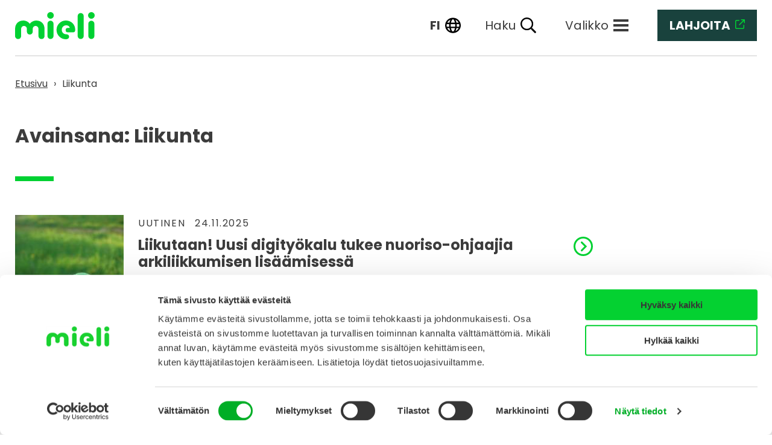

--- FILE ---
content_type: text/html; charset=UTF-8
request_url: https://mieli.fi/tag/liikunta/
body_size: 13911
content:
<!doctype html>
<html lang="fi">
<head>
	<meta charset="utf-8" />
	<meta name="viewport" content="width=device-width, initial-scale=1" />
	<link rel="icon" href="/wp-content/themes/mieli/dist/images/favicon-41718c7a07.ico" />
	<link rel="apple-touch-icon" sizes="180x180" href="/wp-content/themes/mieli/dist/images/apple-touch-icon-c0faeefeca.png">
	<link rel="icon" type="image/png" sizes="32x32" href="/wp-content/themes/mieli/dist/images/favicon-32x32-ece32f4e7a.png">
	<link rel="icon" type="image/png" sizes="16x16" href="/wp-content/themes/mieli/dist/images/favicon-16x16-ab95e6862f.png">
	<link rel="icon" type="image/svg+xml" href="/wp-content/themes/mieli/dist/images/mieli-symbol-d7f2f21f45.svg">
	<link rel="mask-icon" href="/wp-content/themes/mieli/dist/images/mieli-symbol-d7f2f21f45.svg" color="#00D132">
			<script id="Cookiebot" data-culture="fi" src="https://consent.cookiebot.com/uc.js" data-cbid="d86fdcfb-8ad3-4416-aebe-92307a949620" data-blockingmode="auto" type="text/javascript"></script>
				<title>Liikunta - MIELI ry</title>
<link rel="alternate" href="https://mieli.fi/tag/liikunta/" hreflang="fi" />
<link rel="alternate" href="https://mieli.fi/sv/tag/motion/" hreflang="sv" />
<link rel="alternate" href="https://mieli.fi/en/tag/exercise/" hreflang="en" />


<meta name="robots" content="max-snippet:-1,max-image-preview:standard,max-video-preview:-1" />
<link rel="canonical" href="https://mieli.fi/tag/liikunta/" />
<link rel="next" href="https://mieli.fi/tag/liikunta/page/2/" />
<meta property="og:type" content="website" />
<meta property="og:locale" content="fi_FI" />
<meta property="og:site_name" content="MIELI ry" />
<meta property="og:title" content="Liikunta" />
<meta property="og:url" content="https://mieli.fi/tag/liikunta/" />
<meta property="og:image" content="https://mieli.fi/wp-content/uploads/2021/11/NUORET-PELAAVAT-KORIPALLOA-ULKONA_KUVA-MIKA-PAKARINEN.jpg" />
<meta property="og:image:width" content="3240" />
<meta property="og:image:height" content="2160" />
<meta property="og:image:alt" content="Kolme nuorta pelaa koripalloa ulkona." />
<meta name="twitter:card" content="summary_large_image" />
<meta name="twitter:title" content="Liikunta" />
<meta name="twitter:image" content="https://mieli.fi/wp-content/uploads/2021/11/NUORET-PELAAVAT-KORIPALLOA-ULKONA_KUVA-MIKA-PAKARINEN.jpg" />
<meta name="twitter:image:alt" content="Kolme nuorta pelaa koripalloa ulkona." />
<script type="application/ld+json">{"@context":"https://schema.org","@graph":[{"@type":"WebSite","@id":"https://mieli.fi/#/schema/WebSite","url":"https://mieli.fi/","name":"MIELI ry","inLanguage":"fi","potentialAction":{"@type":"SearchAction","target":{"@type":"EntryPoint","urlTemplate":"https://mieli.fi/search/{search_term_string}/"},"query-input":"required name=search_term_string"},"publisher":{"@type":"Organization","@id":"https://mieli.fi/#/schema/Organization","name":"MIELI ry","url":"https://mieli.fi/"}},{"@type":"CollectionPage","@id":"https://mieli.fi/tag/liikunta/","url":"https://mieli.fi/tag/liikunta/","name":"Liikunta - MIELI ry","inLanguage":"fi","isPartOf":{"@id":"https://mieli.fi/#/schema/WebSite"},"breadcrumb":{"@type":"BreadcrumbList","@id":"https://mieli.fi/#/schema/BreadcrumbList","itemListElement":[{"@type":"ListItem","position":1,"item":"https://mieli.fi/","name":"MIELI ry"},{"@type":"ListItem","position":2,"name":"Liikunta"}]}}]}</script>


<link rel="alternate" type="application/rss+xml" title="MIELI ry &raquo; Liikunta avainsanan RSS-syöte" href="https://mieli.fi/tag/liikunta/feed/" />
<link rel='stylesheet' id='pwdts-critical-css' href='/wp-content/themes/mieli/dist/styles/critical-577fef97ff.css' media='all' />
<script src="/wp-includes/js/jquery/jquery.min.js?ver=3.7.1" id="jquery-core-js"></script>
<script src="/wp-includes/js/jquery/jquery-migrate.min.js?ver=3.4.1" id="jquery-migrate-js"></script>
<script src="/wp-content/plugins/insert-or-embed-articulate-content-into-wordpress-premium/js/frontend.js?ver=6.9" id="articulate-custom-js-js"></script>
<script src="/wp-content/themes/mieli/dist/scripts/critical-332a8a889a.js" data-critical-js-config='{"js_path":"\/wp-content\/themes\/mieli\/dist\/scripts\/","polyfill_file_respond":"respond-ae9dd5acac.min.js","polyfill_file_picture":"picturefill-aea404604a.min.js","polyfill_file_classlist":"classlist-c6e0e0484c.min.js"}' id="pwdtjs-critical-js"></script>

	<script data-cookieconsent="ignore" defer src="https://cdn.jsdelivr.net/npm/alpinejs@3.x.x/dist/cdn.min.js"></script>

	<!-- Google Tag Manager -->
	<script>(function(w,d,s,l,i){w[l]=w[l]||[];w[l].push({'gtm.start':
	new Date().getTime(),event:'gtm.js'});var f=d.getElementsByTagName(s)[0],
	j=d.createElement(s),dl=l!='dataLayer'?'&l='+l:'';j.async=true;j.src=
	'https://www.googletagmanager.com/gtm.js?id='+i+dl;f.parentNode.insertBefore(j,f);
	})(window,document,'script','dataLayer','GTM-MH9FVWX');</script>
	<!-- End Google Tag Manager -->

	<style id='wp-block-heading-inline-css'>
h1:where(.wp-block-heading).has-background,h2:where(.wp-block-heading).has-background,h3:where(.wp-block-heading).has-background,h4:where(.wp-block-heading).has-background,h5:where(.wp-block-heading).has-background,h6:where(.wp-block-heading).has-background{padding:1.25em 2.375em}h1.has-text-align-left[style*=writing-mode]:where([style*=vertical-lr]),h1.has-text-align-right[style*=writing-mode]:where([style*=vertical-rl]),h2.has-text-align-left[style*=writing-mode]:where([style*=vertical-lr]),h2.has-text-align-right[style*=writing-mode]:where([style*=vertical-rl]),h3.has-text-align-left[style*=writing-mode]:where([style*=vertical-lr]),h3.has-text-align-right[style*=writing-mode]:where([style*=vertical-rl]),h4.has-text-align-left[style*=writing-mode]:where([style*=vertical-lr]),h4.has-text-align-right[style*=writing-mode]:where([style*=vertical-rl]),h5.has-text-align-left[style*=writing-mode]:where([style*=vertical-lr]),h5.has-text-align-right[style*=writing-mode]:where([style*=vertical-rl]),h6.has-text-align-left[style*=writing-mode]:where([style*=vertical-lr]),h6.has-text-align-right[style*=writing-mode]:where([style*=vertical-rl]){rotate:180deg}
/*# sourceURL=https://mieli.fi/wp-includes/blocks/heading/style.min.css */
</style>
<style id='wp-block-paragraph-inline-css'>
.is-small-text{font-size:.875em}.is-regular-text{font-size:1em}.is-large-text{font-size:2.25em}.is-larger-text{font-size:3em}.has-drop-cap:not(:focus):first-letter{float:left;font-size:8.4em;font-style:normal;font-weight:100;line-height:.68;margin:.05em .1em 0 0;text-transform:uppercase}body.rtl .has-drop-cap:not(:focus):first-letter{float:none;margin-left:.1em}p.has-drop-cap.has-background{overflow:hidden}:root :where(p.has-background){padding:1.25em 2.375em}:where(p.has-text-color:not(.has-link-color)) a{color:inherit}p.has-text-align-left[style*="writing-mode:vertical-lr"],p.has-text-align-right[style*="writing-mode:vertical-rl"]{rotate:180deg}
/*# sourceURL=https://mieli.fi/wp-includes/blocks/paragraph/style.min.css */
</style>
<style id='wp-block-quote-inline-css'>
.wp-block-quote{box-sizing:border-box;overflow-wrap:break-word}.wp-block-quote.is-large:where(:not(.is-style-plain)),.wp-block-quote.is-style-large:where(:not(.is-style-plain)){margin-bottom:1em;padding:0 1em}.wp-block-quote.is-large:where(:not(.is-style-plain)) p,.wp-block-quote.is-style-large:where(:not(.is-style-plain)) p{font-size:1.5em;font-style:italic;line-height:1.6}.wp-block-quote.is-large:where(:not(.is-style-plain)) cite,.wp-block-quote.is-large:where(:not(.is-style-plain)) footer,.wp-block-quote.is-style-large:where(:not(.is-style-plain)) cite,.wp-block-quote.is-style-large:where(:not(.is-style-plain)) footer{font-size:1.125em;text-align:right}.wp-block-quote>cite{display:block}
/*# sourceURL=https://mieli.fi/wp-includes/blocks/quote/style.min.css */
</style>
<style id='global-styles-inline-css'>
:root{--wp--preset--aspect-ratio--square: 1;--wp--preset--aspect-ratio--4-3: 4/3;--wp--preset--aspect-ratio--3-4: 3/4;--wp--preset--aspect-ratio--3-2: 3/2;--wp--preset--aspect-ratio--2-3: 2/3;--wp--preset--aspect-ratio--16-9: 16/9;--wp--preset--aspect-ratio--9-16: 9/16;--wp--preset--color--black: #000000;--wp--preset--color--cyan-bluish-gray: #abb8c3;--wp--preset--color--white: #ffffff;--wp--preset--color--pale-pink: #f78da7;--wp--preset--color--vivid-red: #cf2e2e;--wp--preset--color--luminous-vivid-orange: #ff6900;--wp--preset--color--luminous-vivid-amber: #fcb900;--wp--preset--color--light-green-cyan: #7bdcb5;--wp--preset--color--vivid-green-cyan: #00d084;--wp--preset--color--pale-cyan-blue: #8ed1fc;--wp--preset--color--vivid-cyan-blue: #0693e3;--wp--preset--color--vivid-purple: #9b51e0;--wp--preset--gradient--vivid-cyan-blue-to-vivid-purple: linear-gradient(135deg,rgb(6,147,227) 0%,rgb(155,81,224) 100%);--wp--preset--gradient--light-green-cyan-to-vivid-green-cyan: linear-gradient(135deg,rgb(122,220,180) 0%,rgb(0,208,130) 100%);--wp--preset--gradient--luminous-vivid-amber-to-luminous-vivid-orange: linear-gradient(135deg,rgb(252,185,0) 0%,rgb(255,105,0) 100%);--wp--preset--gradient--luminous-vivid-orange-to-vivid-red: linear-gradient(135deg,rgb(255,105,0) 0%,rgb(207,46,46) 100%);--wp--preset--gradient--very-light-gray-to-cyan-bluish-gray: linear-gradient(135deg,rgb(238,238,238) 0%,rgb(169,184,195) 100%);--wp--preset--gradient--cool-to-warm-spectrum: linear-gradient(135deg,rgb(74,234,220) 0%,rgb(151,120,209) 20%,rgb(207,42,186) 40%,rgb(238,44,130) 60%,rgb(251,105,98) 80%,rgb(254,248,76) 100%);--wp--preset--gradient--blush-light-purple: linear-gradient(135deg,rgb(255,206,236) 0%,rgb(152,150,240) 100%);--wp--preset--gradient--blush-bordeaux: linear-gradient(135deg,rgb(254,205,165) 0%,rgb(254,45,45) 50%,rgb(107,0,62) 100%);--wp--preset--gradient--luminous-dusk: linear-gradient(135deg,rgb(255,203,112) 0%,rgb(199,81,192) 50%,rgb(65,88,208) 100%);--wp--preset--gradient--pale-ocean: linear-gradient(135deg,rgb(255,245,203) 0%,rgb(182,227,212) 50%,rgb(51,167,181) 100%);--wp--preset--gradient--electric-grass: linear-gradient(135deg,rgb(202,248,128) 0%,rgb(113,206,126) 100%);--wp--preset--gradient--midnight: linear-gradient(135deg,rgb(2,3,129) 0%,rgb(40,116,252) 100%);--wp--preset--font-size--small: 13px;--wp--preset--font-size--medium: 20px;--wp--preset--font-size--large: 36px;--wp--preset--font-size--x-large: 42px;--wp--preset--spacing--20: 0.44rem;--wp--preset--spacing--30: 0.67rem;--wp--preset--spacing--40: 1rem;--wp--preset--spacing--50: 1.5rem;--wp--preset--spacing--60: 2.25rem;--wp--preset--spacing--70: 3.38rem;--wp--preset--spacing--80: 5.06rem;--wp--preset--shadow--natural: 6px 6px 9px rgba(0, 0, 0, 0.2);--wp--preset--shadow--deep: 12px 12px 50px rgba(0, 0, 0, 0.4);--wp--preset--shadow--sharp: 6px 6px 0px rgba(0, 0, 0, 0.2);--wp--preset--shadow--outlined: 6px 6px 0px -3px rgb(255, 255, 255), 6px 6px rgb(0, 0, 0);--wp--preset--shadow--crisp: 6px 6px 0px rgb(0, 0, 0);}:root { --wp--style--global--content-size: 810px;--wp--style--global--wide-size: 810px; }:where(body) { margin: 0; }.wp-site-blocks > .alignleft { float: left; margin-right: 2em; }.wp-site-blocks > .alignright { float: right; margin-left: 2em; }.wp-site-blocks > .aligncenter { justify-content: center; margin-left: auto; margin-right: auto; }:where(.is-layout-flex){gap: 0.5em;}:where(.is-layout-grid){gap: 0.5em;}.is-layout-flow > .alignleft{float: left;margin-inline-start: 0;margin-inline-end: 2em;}.is-layout-flow > .alignright{float: right;margin-inline-start: 2em;margin-inline-end: 0;}.is-layout-flow > .aligncenter{margin-left: auto !important;margin-right: auto !important;}.is-layout-constrained > .alignleft{float: left;margin-inline-start: 0;margin-inline-end: 2em;}.is-layout-constrained > .alignright{float: right;margin-inline-start: 2em;margin-inline-end: 0;}.is-layout-constrained > .aligncenter{margin-left: auto !important;margin-right: auto !important;}.is-layout-constrained > :where(:not(.alignleft):not(.alignright):not(.alignfull)){max-width: var(--wp--style--global--content-size);margin-left: auto !important;margin-right: auto !important;}.is-layout-constrained > .alignwide{max-width: var(--wp--style--global--wide-size);}body .is-layout-flex{display: flex;}.is-layout-flex{flex-wrap: wrap;align-items: center;}.is-layout-flex > :is(*, div){margin: 0;}body .is-layout-grid{display: grid;}.is-layout-grid > :is(*, div){margin: 0;}body{padding-top: 0px;padding-right: 0px;padding-bottom: 0px;padding-left: 0px;}a:where(:not(.wp-element-button)){text-decoration: underline;}:root :where(.wp-element-button, .wp-block-button__link){background-color: #32373c;border-width: 0;color: #fff;font-family: inherit;font-size: inherit;font-style: inherit;font-weight: inherit;letter-spacing: inherit;line-height: inherit;padding-top: calc(0.667em + 2px);padding-right: calc(1.333em + 2px);padding-bottom: calc(0.667em + 2px);padding-left: calc(1.333em + 2px);text-decoration: none;text-transform: inherit;}.has-black-color{color: var(--wp--preset--color--black) !important;}.has-cyan-bluish-gray-color{color: var(--wp--preset--color--cyan-bluish-gray) !important;}.has-white-color{color: var(--wp--preset--color--white) !important;}.has-pale-pink-color{color: var(--wp--preset--color--pale-pink) !important;}.has-vivid-red-color{color: var(--wp--preset--color--vivid-red) !important;}.has-luminous-vivid-orange-color{color: var(--wp--preset--color--luminous-vivid-orange) !important;}.has-luminous-vivid-amber-color{color: var(--wp--preset--color--luminous-vivid-amber) !important;}.has-light-green-cyan-color{color: var(--wp--preset--color--light-green-cyan) !important;}.has-vivid-green-cyan-color{color: var(--wp--preset--color--vivid-green-cyan) !important;}.has-pale-cyan-blue-color{color: var(--wp--preset--color--pale-cyan-blue) !important;}.has-vivid-cyan-blue-color{color: var(--wp--preset--color--vivid-cyan-blue) !important;}.has-vivid-purple-color{color: var(--wp--preset--color--vivid-purple) !important;}.has-black-background-color{background-color: var(--wp--preset--color--black) !important;}.has-cyan-bluish-gray-background-color{background-color: var(--wp--preset--color--cyan-bluish-gray) !important;}.has-white-background-color{background-color: var(--wp--preset--color--white) !important;}.has-pale-pink-background-color{background-color: var(--wp--preset--color--pale-pink) !important;}.has-vivid-red-background-color{background-color: var(--wp--preset--color--vivid-red) !important;}.has-luminous-vivid-orange-background-color{background-color: var(--wp--preset--color--luminous-vivid-orange) !important;}.has-luminous-vivid-amber-background-color{background-color: var(--wp--preset--color--luminous-vivid-amber) !important;}.has-light-green-cyan-background-color{background-color: var(--wp--preset--color--light-green-cyan) !important;}.has-vivid-green-cyan-background-color{background-color: var(--wp--preset--color--vivid-green-cyan) !important;}.has-pale-cyan-blue-background-color{background-color: var(--wp--preset--color--pale-cyan-blue) !important;}.has-vivid-cyan-blue-background-color{background-color: var(--wp--preset--color--vivid-cyan-blue) !important;}.has-vivid-purple-background-color{background-color: var(--wp--preset--color--vivid-purple) !important;}.has-black-border-color{border-color: var(--wp--preset--color--black) !important;}.has-cyan-bluish-gray-border-color{border-color: var(--wp--preset--color--cyan-bluish-gray) !important;}.has-white-border-color{border-color: var(--wp--preset--color--white) !important;}.has-pale-pink-border-color{border-color: var(--wp--preset--color--pale-pink) !important;}.has-vivid-red-border-color{border-color: var(--wp--preset--color--vivid-red) !important;}.has-luminous-vivid-orange-border-color{border-color: var(--wp--preset--color--luminous-vivid-orange) !important;}.has-luminous-vivid-amber-border-color{border-color: var(--wp--preset--color--luminous-vivid-amber) !important;}.has-light-green-cyan-border-color{border-color: var(--wp--preset--color--light-green-cyan) !important;}.has-vivid-green-cyan-border-color{border-color: var(--wp--preset--color--vivid-green-cyan) !important;}.has-pale-cyan-blue-border-color{border-color: var(--wp--preset--color--pale-cyan-blue) !important;}.has-vivid-cyan-blue-border-color{border-color: var(--wp--preset--color--vivid-cyan-blue) !important;}.has-vivid-purple-border-color{border-color: var(--wp--preset--color--vivid-purple) !important;}.has-vivid-cyan-blue-to-vivid-purple-gradient-background{background: var(--wp--preset--gradient--vivid-cyan-blue-to-vivid-purple) !important;}.has-light-green-cyan-to-vivid-green-cyan-gradient-background{background: var(--wp--preset--gradient--light-green-cyan-to-vivid-green-cyan) !important;}.has-luminous-vivid-amber-to-luminous-vivid-orange-gradient-background{background: var(--wp--preset--gradient--luminous-vivid-amber-to-luminous-vivid-orange) !important;}.has-luminous-vivid-orange-to-vivid-red-gradient-background{background: var(--wp--preset--gradient--luminous-vivid-orange-to-vivid-red) !important;}.has-very-light-gray-to-cyan-bluish-gray-gradient-background{background: var(--wp--preset--gradient--very-light-gray-to-cyan-bluish-gray) !important;}.has-cool-to-warm-spectrum-gradient-background{background: var(--wp--preset--gradient--cool-to-warm-spectrum) !important;}.has-blush-light-purple-gradient-background{background: var(--wp--preset--gradient--blush-light-purple) !important;}.has-blush-bordeaux-gradient-background{background: var(--wp--preset--gradient--blush-bordeaux) !important;}.has-luminous-dusk-gradient-background{background: var(--wp--preset--gradient--luminous-dusk) !important;}.has-pale-ocean-gradient-background{background: var(--wp--preset--gradient--pale-ocean) !important;}.has-electric-grass-gradient-background{background: var(--wp--preset--gradient--electric-grass) !important;}.has-midnight-gradient-background{background: var(--wp--preset--gradient--midnight) !important;}.has-small-font-size{font-size: var(--wp--preset--font-size--small) !important;}.has-medium-font-size{font-size: var(--wp--preset--font-size--medium) !important;}.has-large-font-size{font-size: var(--wp--preset--font-size--large) !important;}.has-x-large-font-size{font-size: var(--wp--preset--font-size--x-large) !important;}
/*# sourceURL=global-styles-inline-css */
</style>
</head>
<body class="tag tag-liikunta tag-381 wp-theme-mieli">

<!-- Google Tag Manager (noscript) -->
<noscript>
	<iframe src="https://www.googletagmanager.com/ns.html?id=GTM-MH9FVWX"
			  height="0" width="0" style="display:none;visibility:hidden"></iframe>
</noscript>
<!-- End Google Tag Manager (noscript) -->

<div id="page-wrapper" x-data="{search: false, digitoolMenu: false}">
	<div class="container-fluid">
		<a href="#content" class="screen-reader-text link-skip-content">
			Siirry sisältöön		</a>
	</div>
	
<div x-show="search" class="search-modal" x-transition x-transition.duration.300ms x-cloak>
	<div class="main-content-area--full-width">
		<div class="container-fluid px-0">
			<div class="container">
				<div class="big-search-wrap">
					<form method="get" id="searchform" action="https://mieli.fi/" role="search">
	<label class="d-block mb-2" for="search">Hae sivustolta</label>
	<div class="d-flex w-full items-center">
		<input class=" py-2 px-3 w-100" type="text" name="s" id="search" placeholder="Kirjoita hakusana..." value="" />
		<button type="submit" class="btn-search">
			<svg xmlns="http://www.w3.org/2000/svg" width="32" height="32" viewBox="0 0 32 32" fill="none">
				<mask id="mask0_6195_15046" style="mask-type:alpha" maskUnits="userSpaceOnUse" x="0" y="0" width="32" height="32">
					<rect width="32" height="32" fill="#D9D9D9"/>
				</mask>
				<g mask="url(#mask0_6195_15046)">
					<path d="M26.1333 28L17.7333 19.6C17.0667 20.1333 16.3 20.5556 15.4333 20.8667C14.5667 21.1778 13.6444 21.3333 12.6667 21.3333C10.2444 21.3333 8.19444 20.4944 6.51667 18.8167C4.83889 17.1389 4 15.0889 4 12.6667C4 10.2444 4.83889 8.19444 6.51667 6.51667C8.19444 4.83889 10.2444 4 12.6667 4C15.0889 4 17.1389 4.83889 18.8167 6.51667C20.4944 8.19444 21.3333 10.2444 21.3333 12.6667C21.3333 13.6444 21.1778 14.5667 20.8667 15.4333C20.5556 16.3 20.1333 17.0667 19.6 17.7333L28 26.1333L26.1333 28ZM12.6667 18.6667C14.3333 18.6667 15.75 18.0833 16.9167 16.9167C18.0833 15.75 18.6667 14.3333 18.6667 12.6667C18.6667 11 18.0833 9.58333 16.9167 8.41667C15.75 7.25 14.3333 6.66667 12.6667 6.66667C11 6.66667 9.58333 7.25 8.41667 8.41667C7.25 9.58333 6.66667 11 6.66667 12.6667C6.66667 14.3333 7.25 15.75 8.41667 16.9167C9.58333 18.0833 11 18.6667 12.6667 18.6667Z" fill="#1C1B1F"/>
				</g>
			</svg>
		</button>
	</div>
</form>
					<div data-rlvparentel="#rlvlive"></div>
				</div>
			</div>
		</div>
	</div>
</div>

<header class="header ">
	<div class="container-fluid header__container position-relative">
		<div class="header__top-bar d-flex align-items-stretch justify-content-end pt-3 pb-4">
			<a href="https://mieli.fi/" class="header__logo mr-auto">
	<span class="screen-reader-text">
		Etusivu	</span>
		<svg xmlns="http://www.w3.org/2000/svg" width="132" height="45" viewBox="0 0 132 45" aria-hidden="true" focusable="false" class="text-part"><path d="M108.788 44.625a5.02 5.02 0 01-5.01-5.033V6.667a5.01 5.01 0 1110.019 0v32.927a5.02 5.02 0 01-5.01 5.033M99.68 29.145c0-8.649-6.6-15.151-15.446-15.151a15.504 15.504 0 000 31.008 7.562 7.562 0 002.988-.557 3.915 3.915 0 002.366-3.653 3.663 3.663 0 00-2.271-3.546 13.877 13.877 0 00-3.561-.545 6.957 6.957 0 01-6.332-7.326 7.2 7.2 0 016.809-7.492c4.289-.2 6.387 2.73 6.387 4.416h-3.188a3.611 3.611 0 000 7.222h8.657a3.6 3.6 0 003.59-3.557v-.819zM58.721 14.297a5.02 5.02 0 015.013 5.025v20.273a5.011 5.011 0 11-10.022 0V19.322a5.02 5.02 0 015.01-5.025m5.511-8.77A5.509 5.509 0 1158.723 0a5.517 5.517 0 015.51 5.527m62.26 39.098a5.018 5.018 0 01-5.013-5.025V19.327a5.011 5.011 0 1110.022 0V39.6a5.018 5.018 0 01-5.01 5.025m-5.509-39.098a5.509 5.509 0 115.51 5.524 5.519 5.519 0 01-5.51-5.524M34.374 14.05c-3.856.162-8.128 2.536-9.956 5.394-1.828-2.858-6.1-5.231-9.956-5.394C5.6 13.676.003 19.499.003 27.95v11.835a4.186 4.186 0 00.338 1.622 5 5 0 009.5-.464 3.905 3.905 0 00.182-1.158V27.736a4.79 4.79 0 119.58 0v5a4.793 4.793 0 004.816 4.521 4.791 4.791 0 004.816-4.521v-5a4.79 4.79 0 119.58 0v12.047a3.9 3.9 0 00.182 1.158 5 5 0 009.5.464 4.186 4.186 0 00.338-1.622V27.948c0-8.449-5.6-14.272-14.459-13.9" fill="#00d132"/></svg></a>
			<div class="d-flex align-items-stretch justify-content-between ml-2 hidden-print">
				
<a class="donate-link donate-link--header d-flex align-items-center ml-1 ml-md-4 mr-2 mr-md-0" href="https://mielilahjoitus.fi/">
	<span>Lahjoita<svg xmlns="http://www.w3.org/2000/svg" viewBox="0 0 512 512" aria-hidden="true" focusable="false" width="16" height="16" class="ml-2 ml-md-2"><path fill="currentColor" d="M304 24c0 13.3 10.7 24 24 24h102.1L207 271c-9.4 9.4-9.4 24.6 0 33.9s24.6 9.4 33.9 0l223-223V184c0 13.3 10.7 24 24 24s24-10.7 24-24V24c0-13.3-10.7-24-24-24H328c-13.3 0-24 10.7-24 24zM72 32C32.2 32 0 64.2 0 104v336c0 39.8 32.2 72 72 72h336c39.8 0 72-32.2 72-72V312c0-13.3-10.7-24-24-24s-24 10.7-24 24v128c0 13.3-10.7 24-24 24H72c-13.3 0-24-10.7-24-24V104c0-13.3 10.7-24 24-24h128c13.3 0 24-10.7 24-24s-10.7-24-24-24H72z"/></svg></span>
	<span class="screen-reader-text">(siirryt toiseen palveluun)</span>
</a>
					<div class="header__languages d-flex align-items-center position-relative mx-1 mx-sm-2 ml-sm-4 mx-md-3">
		<button class="languages__nav-trigger d-flex align-items-center" aria-expanded="false" aria-controls="languages__nav" aria-label="Valittu kieli: Suomi, fi">
			<span class="d-none d-sm-inline">fi</span>
			<img class="ml-sm-2" width="26" height="26" src="/wp-content/themes/mieli/dist/images/globe-regular-b1b5c1846f.svg" alt="">
		</button>
		<nav id="languages__nav" class="languages__nav flex-column" hidden>
			<ul class="list--unstyled">
										<li class="current"><a lang="fi" aria-current="true" href="https://mieli.fi/tag/liikunta/">Suomi</a></li>
										<li class=""><a lang="sv"  href="https://mieli.fi/sv/tag/motion/">Svenska</a></li>
										<li class=""><a lang="en"  href="https://mieli.fi/en/tag/exercise/">English</a></li>
										<li class=""><a lang="ar"  href="https://mieli.fi/ar/">العربية</a></li>
										<li class=""><a lang="ru"  href="https://mieli.fi/ru/">Русский</a></li>
										<li class=""><a lang="uk"  href="https://mieli.fi/uk/">Українська</a></li>
						</ul>
		</nav>
	</div>

				
<button @click="search = ! search" class="header__search-link d-flex align-items-center mx-1 mx-sm-2 mx-md-4">
	<span aria-hidden="true" class="d-none d-sm-inline">Haku</span>
	<span class="screen-reader-text">Haku</span>
	<img class="ml-2" width="26" height="26" src="/wp-content/themes/mieli/dist/images/search-regular-aed8b03902.svg" alt="">
</button>
				
<button class="main-navigation-trigger d-flex align-items-center ml-2 mx-md-4 order-md-1" aria-expanded="false" aria-controls="primary_navigation">
		<span aria-hidden="true" class="d-none d-sm-inline">Valikko</span>
	<span class="screen-reader-text">Valikko</span>

	<span class="burger-symbol">
		<span></span>
		<span></span>
		<span></span>
	</span>
</button>
<div id="primary_navigation" hidden>
	<nav class="nav-main" aria-label="Ensisijainen"><ul class="nav-main__list"><li class="nav-main__list-item--parent nav-main__list-item"><a href="/ajankohtaista/" class="nav-main__link" data-item-id="233"><span>Ajankohtaista</span><svg xmlns="http://www.w3.org/2000/svg" width="32" height="32" viewBox="0 0 32 32" aria-hidden="true" focusable="false"><g stroke="#3c3c3c" stroke-width="3" fill="none"><circle cx="16" cy="16" r="16" stroke="none"/><circle cx="16" cy="16" r="14.5" fill="none"/></g><path d="M13.506 9.459l6.694 6.694-6.694 6.694" stroke-linecap="round" stroke="#3c3c3c" stroke-width="3" fill="none"/></svg></a></li>
<li class="nav-main__list-item"><a href="/tukea-ja-apua/" class="nav-main__link" data-item-id="459"><span>Tukea ja apua</span><svg xmlns="http://www.w3.org/2000/svg" width="32" height="32" viewBox="0 0 32 32" aria-hidden="true" focusable="false"><g stroke="#3c3c3c" stroke-width="3" fill="none"><circle cx="16" cy="16" r="16" stroke="none"/><circle cx="16" cy="16" r="14.5" fill="none"/></g><path d="M13.506 9.459l6.694 6.694-6.694 6.694" stroke-linecap="round" stroke="#3c3c3c" stroke-width="3" fill="none"/></svg></a></li>
<li class="nav-main__list-item"><a href="/materiaalit-ja-koulutukset/" class="nav-main__link" data-item-id="1010"><span>Materiaalit ja koulutukset</span><svg xmlns="http://www.w3.org/2000/svg" width="32" height="32" viewBox="0 0 32 32" aria-hidden="true" focusable="false"><g stroke="#3c3c3c" stroke-width="3" fill="none"><circle cx="16" cy="16" r="16" stroke="none"/><circle cx="16" cy="16" r="14.5" fill="none"/></g><path d="M13.506 9.459l6.694 6.694-6.694 6.694" stroke-linecap="round" stroke="#3c3c3c" stroke-width="3" fill="none"/></svg></a></li>
<li class="nav-main__list-item"><a href="/vahvista-mielenterveyttasi/" class="nav-main__link" data-item-id="344"><span>Vahvista mielenterveyttä</span><svg xmlns="http://www.w3.org/2000/svg" width="32" height="32" viewBox="0 0 32 32" aria-hidden="true" focusable="false"><g stroke="#3c3c3c" stroke-width="3" fill="none"><circle cx="16" cy="16" r="16" stroke="none"/><circle cx="16" cy="16" r="14.5" fill="none"/></g><path d="M13.506 9.459l6.694 6.694-6.694 6.694" stroke-linecap="round" stroke="#3c3c3c" stroke-width="3" fill="none"/></svg></a></li>
<li class="nav-main__list-item"><a href="/vaikea-elamantilanne/" class="nav-main__link" data-item-id="1011"><span>Vaikeat elämäntilanteet</span><svg xmlns="http://www.w3.org/2000/svg" width="32" height="32" viewBox="0 0 32 32" aria-hidden="true" focusable="false"><g stroke="#3c3c3c" stroke-width="3" fill="none"><circle cx="16" cy="16" r="16" stroke="none"/><circle cx="16" cy="16" r="14.5" fill="none"/></g><path d="M13.506 9.459l6.694 6.694-6.694 6.694" stroke-linecap="round" stroke="#3c3c3c" stroke-width="3" fill="none"/></svg></a></li>
<li class="nav-main__list-item"><a href="/mielenterveys-koetuksella/" class="nav-main__link" data-item-id="1012"><span>Mielenterveys koetuksella</span><svg xmlns="http://www.w3.org/2000/svg" width="32" height="32" viewBox="0 0 32 32" aria-hidden="true" focusable="false"><g stroke="#3c3c3c" stroke-width="3" fill="none"><circle cx="16" cy="16" r="16" stroke="none"/><circle cx="16" cy="16" r="14.5" fill="none"/></g><path d="M13.506 9.459l6.694 6.694-6.694 6.694" stroke-linecap="round" stroke="#3c3c3c" stroke-width="3" fill="none"/></svg></a></li>
<li class="nav-main__list-item"><a href="/materiaalit-ja-koulutukset/tietoa-mielenterveyden-vahvistamisesta/lapset-ja-nuoret/" class="nav-main__link" data-item-id="32816"><span>Lasten ja nuorten mielenterveys</span><svg xmlns="http://www.w3.org/2000/svg" width="32" height="32" viewBox="0 0 32 32" aria-hidden="true" focusable="false"><g stroke="#3c3c3c" stroke-width="3" fill="none"><circle cx="16" cy="16" r="16" stroke="none"/><circle cx="16" cy="16" r="14.5" fill="none"/></g><path d="M13.506 9.459l6.694 6.694-6.694 6.694" stroke-linecap="round" stroke="#3c3c3c" stroke-width="3" fill="none"/></svg></a></li>
<li class="nav-main__list-item"><a href="/materiaalit-ja-koulutukset/tietoa-mielenterveyden-vahvistamisesta/tyoelamanmielenterveys/" class="nav-main__link" data-item-id="1009"><span>Työelämän mielenterveys</span><svg xmlns="http://www.w3.org/2000/svg" width="32" height="32" viewBox="0 0 32 32" aria-hidden="true" focusable="false"><g stroke="#3c3c3c" stroke-width="3" fill="none"><circle cx="16" cy="16" r="16" stroke="none"/><circle cx="16" cy="16" r="14.5" fill="none"/></g><path d="M13.506 9.459l6.694 6.694-6.694 6.694" stroke-linecap="round" stroke="#3c3c3c" stroke-width="3" fill="none"/></svg></a></li>
<li class="nav-main__list-item"><a href="/vapaaehtoiseksi/" class="nav-main__link" data-item-id="1515"><span>Tule vapaaehtoiseksi</span><svg xmlns="http://www.w3.org/2000/svg" width="32" height="32" viewBox="0 0 32 32" aria-hidden="true" focusable="false"><g stroke="#3c3c3c" stroke-width="3" fill="none"><circle cx="16" cy="16" r="16" stroke="none"/><circle cx="16" cy="16" r="14.5" fill="none"/></g><path d="M13.506 9.459l6.694 6.694-6.694 6.694" stroke-linecap="round" stroke="#3c3c3c" stroke-width="3" fill="none"/></svg></a></li>
<li class="nav-main__list-item"><a href="/yhteiskunta/" class="nav-main__link" data-item-id="1188"><span>Yhteiskunta ja vaikuttaminen</span><svg xmlns="http://www.w3.org/2000/svg" width="32" height="32" viewBox="0 0 32 32" aria-hidden="true" focusable="false"><g stroke="#3c3c3c" stroke-width="3" fill="none"><circle cx="16" cy="16" r="16" stroke="none"/><circle cx="16" cy="16" r="14.5" fill="none"/></g><path d="M13.506 9.459l6.694 6.694-6.694 6.694" stroke-linecap="round" stroke="#3c3c3c" stroke-width="3" fill="none"/></svg></a></li>
<li class="nav-main__list-item"><a href="/mieli-ry/" class="nav-main__link" data-item-id="1008"><span>MIELI ry</span><svg xmlns="http://www.w3.org/2000/svg" width="32" height="32" viewBox="0 0 32 32" aria-hidden="true" focusable="false"><g stroke="#3c3c3c" stroke-width="3" fill="none"><circle cx="16" cy="16" r="16" stroke="none"/><circle cx="16" cy="16" r="14.5" fill="none"/></g><path d="M13.506 9.459l6.694 6.694-6.694 6.694" stroke-linecap="round" stroke="#3c3c3c" stroke-width="3" fill="none"/></svg></a></li>
<li class="nav-main__list-item"><a href="https://mielilahjoitus.fi" class="nav-main__link" data-item-id="57505"><span>Lahjoita</span><svg xmlns="http://www.w3.org/2000/svg" width="32" height="32" viewBox="0 0 32 32" aria-hidden="true" focusable="false"><g stroke="#3c3c3c" stroke-width="3" fill="none"><circle cx="16" cy="16" r="16" stroke="none"/><circle cx="16" cy="16" r="14.5" fill="none"/></g><path d="M13.506 9.459l6.694 6.694-6.694 6.694" stroke-linecap="round" stroke="#3c3c3c" stroke-width="3" fill="none"/></svg></a></li>
</ul></nav>		<div class="nav-main__additional-links d-flex flex-wrap">
							<a href="https://mieli.fi/yhteystiedot/">Yhteystiedot</a>
							<a href="https://mieli.fi/liity-jaseneksi/">Liity jäseneksi</a>
					</div>
	</div>
<script src="/wp-content/themes/mieli/dist/scripts/nav-language-aabd54f9dc.js" id="pwdtjs-nav-language-js"></script>
<script src="/wp-content/themes/mieli/dist/scripts/nav-main-70455f7f94.js" id="pwdtjs-nav-main-js"></script>

			</div>
		</div>
	</div>
</header>
<link rel='stylesheet' id='pwdts-breadcrumbs-css' href='/wp-content/themes/mieli/dist/styles/components/nav-breadcrumbs-e9b863fa9b.css' media='all' />
<nav class="nav-breadcrumbs container-fluid my-3 my-md-4" aria-label="Murupolku">
	<ul class="nav-breadcrumbs__list">
		<li class="nav-breadcrumbs__list-item"><a property="item" typeof="WebPage" href="https://mieli.fi/" ><span property="name">Etusivu</span></a><meta property="position" content="1"></li><li class="nav-breadcrumbs__separator" aria-hidden="true"></li><li class="nav-breadcrumbs__list-item"><span aria-current="page">Liikunta</span></li>	</ul>
</nav>
<script defer src="/wp-content/themes/mieli/dist/scripts/nav-breadcrumbs-4ed73a0335.js" id="pwdtjs-breadcrumbs-js"></script>
<link rel='stylesheet' id='articulate-custom-css-css' href='/wp-content/plugins/insert-or-embed-articulate-content-into-wordpress-premium/css/frontend.css?ver=6.9' media='all' />
<link rel='stylesheet' id='pwdts-main-css' href='/wp-content/themes/mieli/dist/styles/main-fe0c053947.css' media='all' />
<link rel='stylesheet' id='additional-css-css' href='/wp-content/themes/mieli/assets/styles/additional.css?ver=1768804827' media='all' />
<link rel='stylesheet' id='popup-styles-css' href='/wp-content/themes/mieli/assets/styles/popup-styles.css?ver=1764352164' media='all' />
<main>

	<div class="container-fluid px-0"  >
		<article id="content" class="main-content-area main-content-area--list" tabindex="-1">
			
									<header class="page__header mt-6 mb-7">
						<div >
							<h1 class="page__heading mb-5">Avainsana: <span>Liikunta</span></h1>
							<div class="page__lead page__lead--archive-description has-content-separator">
																																</div>
													</div>
					</header>
				
				
					
											<!--fwp-loop-->
							<article itemscope itemtype="http://schema.org/BlogPosting" class="my-3">
							<div class="d-flex">
							<div class="mr-4 d-none d-md-block" style="flex: 0 0 auto;">
					<img width="180" height="180" src="https://mieli.fi/wp-content/uploads/2025/11/Bannerin-pienikuva-lenkkarikuvan-tilalle-180x180.jpg" class="attachment-square_180 size-square_180 wp-post-image" alt="Vihreä pallo vihreän mailan päällä" decoding="async" srcset="https://mieli.fi/wp-content/uploads/2025/11/Bannerin-pienikuva-lenkkarikuvan-tilalle-180x180.jpg 180w, https://mieli.fi/wp-content/uploads/2025/11/Bannerin-pienikuva-lenkkarikuvan-tilalle-100x100.jpg 100w, https://mieli.fi/wp-content/uploads/2025/11/Bannerin-pienikuva-lenkkarikuvan-tilalle-360x360.jpg 360w, https://mieli.fi/wp-content/uploads/2025/11/Bannerin-pienikuva-lenkkarikuvan-tilalle-120x120.jpg 120w, https://mieli.fi/wp-content/uploads/2025/11/Bannerin-pienikuva-lenkkarikuvan-tilalle-240x240.jpg 240w" sizes="(max-width: 180px) 100vw, 180px" />				</div>
			
			
			<div style="width: 100%;" class="position-relative mr-lg-5">
								<header class="post__header d-flex flex-column ">
					<h2 class="post__title post__title--list mt-2 mb-2 order-2" itemprop="headline">
						<a class="d-flex justify-content-between text-decoration--none " href="https://mieli.fi/uutiset/liikutaan-uusi-digityokalu-tukee-nuoriso-ohjaajia-arkiliikkumisen-lisaamisessa/" rel="bookmark">
							<span>Liikutaan! Uusi digityökalu tukee nuoriso-ohjaajia arkiliikkumisen lisäämisessä </span>
																<span aria-hidden="true" class="ml-3 circle-icon-in-link">
									<svg xmlns="http://www.w3.org/2000/svg" width="32" height="32" viewBox="0 0 32 32" aria-hidden="true" focusable="false"><g stroke="#00d132" stroke-width="3" fill="none"><circle cx="16" cy="16" r="16" stroke="none"/><circle cx="16" cy="16" r="14.5" fill="none"/></g><path d="M13.506 9.459l6.694 6.694-6.694 6.694" stroke-linecap="round" stroke="#00d132" stroke-width="3" fill="none"/></svg>								</span>
													</a>
					</h2>
							<div class="list--unstyled post__meta d-flex heading--small p-0 my-0">

											<div class="mr-3">
					<span class="post__meta-label screen-reader-text">
						Kategoriat<span aria-hidden="true">:</span>
					</span>
					Uutinen				</div>
			
			
											<div>
					<time datetime="2025-11-24T12:28:39+00:00" itemprop="dateCreated pubdate datePublished">
						24.11.2025					</time>
				</div>
														</div>
																</header>

				
									<section class="page__lead post__excerpt mt-2 mb-2 " itemprop="description" aria-label="Lyhyt yhteenveto">
						Mistä vinkkejä nuorten arkiliikkumisen lisäämiseen? Tuore Liikutaan! -digityökalu antaa vinkkejä arkiliikunnan lisäämiseen nuorisotyön parissa. 					</section>
							</div>
		</div>

					<hr class="mt-4 mb-5" >
		
	
	</article>
													<article class="my-3">
							<div class="d-flex">
							<div class="mr-4 d-none d-md-block" style="flex: 0 0 auto;">
					<img width="180" height="180" src="https://mieli.fi/wp-content/uploads/2025/11/Liikutaan-180x180.jpg" class="attachment-square_180 size-square_180 wp-post-image" alt="Nuoret pelaa koripalloa, vihreä maila ja pallo" decoding="async" srcset="https://mieli.fi/wp-content/uploads/2025/11/Liikutaan-180x180.jpg 180w, https://mieli.fi/wp-content/uploads/2025/11/Liikutaan-100x100.jpg 100w, https://mieli.fi/wp-content/uploads/2025/11/Liikutaan-575x575.jpg 575w, https://mieli.fi/wp-content/uploads/2025/11/Liikutaan-360x360.jpg 360w, https://mieli.fi/wp-content/uploads/2025/11/Liikutaan-120x120.jpg 120w, https://mieli.fi/wp-content/uploads/2025/11/Liikutaan-240x240.jpg 240w" sizes="(max-width: 180px) 100vw, 180px" />				</div>
			
			
			<div style="width: 100%;" class="position-relative mr-lg-5">
								<header class="post__header d-flex flex-column ">
					<h2 class="post__title post__title--list mt-2 mb-2 order-2">
						<a class="d-flex justify-content-between text-decoration--none " href="https://mieli.fi/materiaalit-ja-koulutukset/materiaalit/liikutaan-menetelmapankki/" rel="bookmark">
							<span>Liikutaan! -menetelmäpankki</span>
																<span aria-hidden="true" class="ml-3 circle-icon-in-link">
									<svg xmlns="http://www.w3.org/2000/svg" width="32" height="32" viewBox="0 0 32 32" aria-hidden="true" focusable="false"><g stroke="#00d132" stroke-width="3" fill="none"><circle cx="16" cy="16" r="16" stroke="none"/><circle cx="16" cy="16" r="14.5" fill="none"/></g><path d="M13.506 9.459l6.694 6.694-6.694 6.694" stroke-linecap="round" stroke="#00d132" stroke-width="3" fill="none"/></svg>								</span>
													</a>
					</h2>
							<div class="list--unstyled post__meta d-flex heading--small p-0 my-0">

			
											<div class="mr-3">
											Materiaalit: Digityökalu									</div>
			
														</div>
																</header>

				
									<section class="page__lead post__excerpt mt-2 mb-2 " aria-label="Lyhyt yhteenveto">
						Lisää liikettä nuorisotyöhön Liikutaan!&nbsp;on nuorisotyön ammattilaisille tarkoitettu menetelmäpankki, joka tarjoaa käytännön ideoita nuorten mielen hyvinvoinnin &hellip;					</section>
							</div>
		</div>

					<hr class="mt-4 mb-5" >
		
	
	</article>
													<article itemscope itemtype="http://schema.org/BlogPosting" class="my-3">
							<div class="d-flex">
							<div class="mr-4 d-none d-md-block" style="flex: 0 0 auto;">
					<img width="180" height="180" src="https://mieli.fi/wp-content/uploads/2025/11/10-2021_Photoshoot_J2A12521-180x180.jpg" class="attachment-square_180 size-square_180 wp-post-image" alt="Kolme nuorta ulkona istumassa koripallo mukana" decoding="async" srcset="https://mieli.fi/wp-content/uploads/2025/11/10-2021_Photoshoot_J2A12521-180x180.jpg 180w, https://mieli.fi/wp-content/uploads/2025/11/10-2021_Photoshoot_J2A12521-100x100.jpg 100w, https://mieli.fi/wp-content/uploads/2025/11/10-2021_Photoshoot_J2A12521-575x575.jpg 575w, https://mieli.fi/wp-content/uploads/2025/11/10-2021_Photoshoot_J2A12521-1150x1150.jpg 1150w, https://mieli.fi/wp-content/uploads/2025/11/10-2021_Photoshoot_J2A12521-360x360.jpg 360w, https://mieli.fi/wp-content/uploads/2025/11/10-2021_Photoshoot_J2A12521-720x720.jpg 720w, https://mieli.fi/wp-content/uploads/2025/11/10-2021_Photoshoot_J2A12521-120x120.jpg 120w, https://mieli.fi/wp-content/uploads/2025/11/10-2021_Photoshoot_J2A12521-240x240.jpg 240w" sizes="(max-width: 180px) 100vw, 180px" />				</div>
			
			
			<div style="width: 100%;" class="position-relative mr-lg-5">
								<header class="post__header d-flex flex-column ">
					<h2 class="post__title post__title--list mt-2 mb-2 order-2" itemprop="headline">
						<a class="d-flex justify-content-between text-decoration--none " href="https://mieli.fi/artikkelit/lisaa-motivaatiota-nuorten-arkiliikkumiseen/" rel="bookmark">
							<span>Lisää motivaatiota nuorten arkiliikkumiseen</span>
																<span aria-hidden="true" class="ml-3 circle-icon-in-link">
									<svg xmlns="http://www.w3.org/2000/svg" width="32" height="32" viewBox="0 0 32 32" aria-hidden="true" focusable="false"><g stroke="#00d132" stroke-width="3" fill="none"><circle cx="16" cy="16" r="16" stroke="none"/><circle cx="16" cy="16" r="14.5" fill="none"/></g><path d="M13.506 9.459l6.694 6.694-6.694 6.694" stroke-linecap="round" stroke="#00d132" stroke-width="3" fill="none"/></svg>								</span>
													</a>
					</h2>
							<div class="list--unstyled post__meta d-flex heading--small p-0 my-0">

											<div class="mr-3">
					<span class="post__meta-label screen-reader-text">
						Kategoriat<span aria-hidden="true">:</span>
					</span>
					Artikkelit				</div>
			
			
														</div>
																</header>

				
									<section class="page__lead post__excerpt mt-2 mb-2 " itemprop="description" aria-label="Lyhyt yhteenveto">
						Nuoret tarvitsevat liikettä voidakseen hyvin ja jaksaakseen. Miten kannustaa nuorta liikkumaan arjessa ilman että liikkumisesta tulee pakkopullaa? 					</section>
							</div>
		</div>

					<hr class="mt-4 mb-5" >
		
	
	</article>
													<article itemscope itemtype="http://schema.org/BlogPosting" class="my-3">
							<div class="d-flex">
			
			
			<div style="width: 100%;" class="position-relative mr-lg-5">
								<header class="post__header d-flex flex-column ">
					<h2 class="post__title post__title--list mt-2 mb-2 order-2" itemprop="headline">
						<a class="d-flex justify-content-between text-decoration--none " href="https://mieli.fi/uutiset/liikkumista-arkeen-mita-kuntakysely-kertoo-nuorisotyon-mahdollisuuksista-liikkeen-lisaamisessa/" rel="bookmark">
							<span>Liikkumista arkeen – mitä kuntakysely kertoo nuorisotyön mahdollisuuksista liikkeen lisäämisessä?</span>
																<span aria-hidden="true" class="ml-3 circle-icon-in-link">
									<svg xmlns="http://www.w3.org/2000/svg" width="32" height="32" viewBox="0 0 32 32" aria-hidden="true" focusable="false"><g stroke="#00d132" stroke-width="3" fill="none"><circle cx="16" cy="16" r="16" stroke="none"/><circle cx="16" cy="16" r="14.5" fill="none"/></g><path d="M13.506 9.459l6.694 6.694-6.694 6.694" stroke-linecap="round" stroke="#00d132" stroke-width="3" fill="none"/></svg>								</span>
													</a>
					</h2>
							<div class="list--unstyled post__meta d-flex heading--small p-0 my-0">

											<div class="mr-3">
					<span class="post__meta-label screen-reader-text">
						Kategoriat<span aria-hidden="true">:</span>
					</span>
					Uutinen				</div>
			
			
											<div>
					<time datetime="2025-04-28T07:38:00+00:00" itemprop="dateCreated pubdate datePublished">
						28.4.2025					</time>
				</div>
														</div>
																</header>

				
									<section class="page__lead post__excerpt mt-2 mb-2 " itemprop="description" aria-label="Lyhyt yhteenveto">
						Nuorisotyössä tehdään jo paljon nuoren liikunnallisen elämäntyylin vahvistamiseksi – mutta lisää tarvitaan suunnitelmallisuudessa, tiedossa sekä rohkeudessa.					</section>
							</div>
		</div>

					<hr class="mt-4 mb-5" >
		
	
	</article>
													<article class="my-3">
							<div class="d-flex">
			
			
			<div style="width: 100%;" class="position-relative mr-lg-5">
								<header class="post__header d-flex flex-column ">
					<h2 class="post__title post__title--list mt-2 mb-2 order-2">
						<a class="d-flex justify-content-between text-decoration--none " href="https://mieli.fi/yhteystieto/reetta-alanko/" rel="bookmark">
							<span>Reetta Alanko</span>
																<span aria-hidden="true" class="ml-3 circle-icon-in-link">
									<svg xmlns="http://www.w3.org/2000/svg" width="32" height="32" viewBox="0 0 32 32" aria-hidden="true" focusable="false"><g stroke="#00d132" stroke-width="3" fill="none"><circle cx="16" cy="16" r="16" stroke="none"/><circle cx="16" cy="16" r="14.5" fill="none"/></g><path d="M13.506 9.459l6.694 6.694-6.694 6.694" stroke-linecap="round" stroke="#00d132" stroke-width="3" fill="none"/></svg>								</span>
													</a>
					</h2>
																			</header>

					<section class="font-family--heading mt-n1">
					<div class="mb-2">
				<strong>Asiantuntija, Lapset ja nuoret</strong><br>
				Nuorisotyö liikuttajana -hanke			</div>
							<div class="mb-1">
									<a href="tel:+358406649552">
								+358 40 664 9552									</a>
							</div>
				<div class="mb-1"><a href="mailto:etunimi.sukunimi@mieli.fi">etunimi.sukunimi@mieli.fi</a></div>	</section>

							</div>
		</div>

					<hr class="mt-4 mb-5" >
		
	
	</article>
													<article itemscope itemtype="http://schema.org/BlogPosting" class="my-3">
							<div class="d-flex">
							<div class="mr-4 d-none d-md-block" style="flex: 0 0 auto;">
					<img width="180" height="180" src="https://mieli.fi/wp-content/uploads/2024/10/Siru-1-180x180.jpg" class="attachment-square_180 size-square_180 wp-post-image" alt="Siru Valtonen" decoding="async" loading="lazy" srcset="https://mieli.fi/wp-content/uploads/2024/10/Siru-1-180x180.jpg 180w, https://mieli.fi/wp-content/uploads/2024/10/Siru-1-100x100.jpg 100w, https://mieli.fi/wp-content/uploads/2024/10/Siru-1-575x575.jpg 575w, https://mieli.fi/wp-content/uploads/2024/10/Siru-1-1150x1150.jpg 1150w, https://mieli.fi/wp-content/uploads/2024/10/Siru-1-360x360.jpg 360w, https://mieli.fi/wp-content/uploads/2024/10/Siru-1-720x720.jpg 720w, https://mieli.fi/wp-content/uploads/2024/10/Siru-1-120x120.jpg 120w, https://mieli.fi/wp-content/uploads/2024/10/Siru-1-240x240.jpg 240w" sizes="auto, (max-width: 180px) 100vw, 180px" />				</div>
			
			
			<div style="width: 100%;" class="position-relative mr-lg-5">
								<header class="post__header d-flex flex-column ">
					<h2 class="post__title post__title--list mt-2 mb-2 order-2" itemprop="headline">
						<a class="d-flex justify-content-between text-decoration--none " href="https://mieli.fi/blogit/nuorisotyo-taipuu-moneen-arjen-liikuntatottumukset-syntyvat-kannustamalla/" rel="bookmark">
							<span>Nuorisotyö taipuu moneen – arjen liikuntatottumukset syntyvät kannustamalla</span>
																<span aria-hidden="true" class="ml-3 circle-icon-in-link">
									<svg xmlns="http://www.w3.org/2000/svg" width="32" height="32" viewBox="0 0 32 32" aria-hidden="true" focusable="false"><g stroke="#00d132" stroke-width="3" fill="none"><circle cx="16" cy="16" r="16" stroke="none"/><circle cx="16" cy="16" r="14.5" fill="none"/></g><path d="M13.506 9.459l6.694 6.694-6.694 6.694" stroke-linecap="round" stroke="#00d132" stroke-width="3" fill="none"/></svg>								</span>
													</a>
					</h2>
							<div class="list--unstyled post__meta d-flex heading--small p-0 my-0">

											<div class="mr-3">
					<span class="post__meta-label screen-reader-text">
						Kategoriat<span aria-hidden="true">:</span>
					</span>
					Blogi				</div>
			
			
														</div>
																</header>

				
									<section class="page__lead post__excerpt mt-2 mb-2 " itemprop="description" aria-label="Lyhyt yhteenveto">
						Nuorten liikkumisesta ja erityisesti arkiliikunnan tottumuksista ollaan pysyvästi huolestuneita. Nuoruuden muutoksissa on tärkeää, että myös liikunnan ilo ja arjen valinnat olisivat lähtöisin nuoresta itsestään. Nuorisotyössä kuljetaan nuoren rinnalla arjessa – ja myös siellä on mahdollista tukea terveellisten arjen elämäntapojen syntyä. 					</section>
							</div>
		</div>

					<hr class="mt-4 mb-5" >
		
	
	</article>
													<article class="my-3">
							<div class="d-flex">
							<div class="mr-4 d-none d-md-block" style="flex: 0 0 auto;">
					<img width="180" height="180" src="https://mieli.fi/wp-content/uploads/2025/11/iStock-1306063926pieni-180x180.jpg" class="attachment-square_180 size-square_180 wp-post-image" alt="Nuoret taluttaa pyörää" decoding="async" loading="lazy" srcset="https://mieli.fi/wp-content/uploads/2025/11/iStock-1306063926pieni-180x180.jpg 180w, https://mieli.fi/wp-content/uploads/2025/11/iStock-1306063926pieni-100x100.jpg 100w, https://mieli.fi/wp-content/uploads/2025/11/iStock-1306063926pieni-575x575.jpg 575w, https://mieli.fi/wp-content/uploads/2025/11/iStock-1306063926pieni-1150x1150.jpg 1150w, https://mieli.fi/wp-content/uploads/2025/11/iStock-1306063926pieni-360x360.jpg 360w, https://mieli.fi/wp-content/uploads/2025/11/iStock-1306063926pieni-720x720.jpg 720w, https://mieli.fi/wp-content/uploads/2025/11/iStock-1306063926pieni-120x120.jpg 120w, https://mieli.fi/wp-content/uploads/2025/11/iStock-1306063926pieni-240x240.jpg 240w, https://mieli.fi/wp-content/uploads/2025/11/iStock-1306063926pieni-300x300.jpg 300w, https://mieli.fi/wp-content/uploads/2025/11/iStock-1306063926pieni-400x400.jpg 400w, https://mieli.fi/wp-content/uploads/2025/11/iStock-1306063926pieni-600x600.jpg 600w" sizes="auto, (max-width: 180px) 100vw, 180px" />				</div>
			
			
			<div style="width: 100%;" class="position-relative mr-lg-5">
								<header class="post__header d-flex flex-column ">
					<h2 class="post__title post__title--list mt-2 mb-2 order-2">
						<a class="d-flex justify-content-between text-decoration--none " href="https://mieli.fi/mieli-ry/hankkeet/nuorisotyo-liikuttajana/" rel="bookmark">
							<span>Nuorisotyö liikuttajana -hanke</span>
																<span aria-hidden="true" class="ml-3 circle-icon-in-link">
									<svg xmlns="http://www.w3.org/2000/svg" width="32" height="32" viewBox="0 0 32 32" aria-hidden="true" focusable="false"><g stroke="#00d132" stroke-width="3" fill="none"><circle cx="16" cy="16" r="16" stroke="none"/><circle cx="16" cy="16" r="14.5" fill="none"/></g><path d="M13.506 9.459l6.694 6.694-6.694 6.694" stroke-linecap="round" stroke="#00d132" stroke-width="3" fill="none"/></svg>								</span>
													</a>
					</h2>
																					<div class="list--unstyled post__meta p-0 my-0 d-flex heading--small">
																																				<span class="mr-3">Sivu </span>
													</div>
									</header>

				
									<section class="page__lead post__excerpt mt-2 mb-2 " aria-label="Lyhyt yhteenveto">
						Nuorisotyö liikuttajana -hanke on MIELI ry:n ja Helsingin kaupungin nuorisopalveluiden yhteishanke. 2024-25. Hanke vahvistaa nuorten mielenterveyttä liikunnallisin menetelmin tuoden hyvinvointia, yhteisöllisyyttä ja hyvää mieltä heidän arkeen. 					</section>
							</div>
		</div>

					<hr class="mt-4 mb-5" >
		
	
	</article>
													<article itemscope itemtype="http://schema.org/BlogPosting" class="my-3">
							<div class="d-flex">
							<div class="mr-4 d-none d-md-block" style="flex: 0 0 auto;">
					<img width="180" height="180" src="https://mieli.fi/wp-content/uploads/2023/08/Sari-Aalto_Matturi_jukolan-sanoma-180x180.jpg" class="attachment-square_180 size-square_180 wp-post-image" alt="" decoding="async" loading="lazy" srcset="https://mieli.fi/wp-content/uploads/2023/08/Sari-Aalto_Matturi_jukolan-sanoma-180x180.jpg 180w, https://mieli.fi/wp-content/uploads/2023/08/Sari-Aalto_Matturi_jukolan-sanoma-100x100.jpg 100w, https://mieli.fi/wp-content/uploads/2023/08/Sari-Aalto_Matturi_jukolan-sanoma-575x575.jpg 575w, https://mieli.fi/wp-content/uploads/2023/08/Sari-Aalto_Matturi_jukolan-sanoma-1150x1150.jpg 1150w, https://mieli.fi/wp-content/uploads/2023/08/Sari-Aalto_Matturi_jukolan-sanoma-360x360.jpg 360w, https://mieli.fi/wp-content/uploads/2023/08/Sari-Aalto_Matturi_jukolan-sanoma-720x720.jpg 720w, https://mieli.fi/wp-content/uploads/2023/08/Sari-Aalto_Matturi_jukolan-sanoma-120x120.jpg 120w, https://mieli.fi/wp-content/uploads/2023/08/Sari-Aalto_Matturi_jukolan-sanoma-240x240.jpg 240w" sizes="auto, (max-width: 180px) 100vw, 180px" />				</div>
			
			
			<div style="width: 100%;" class="position-relative mr-lg-5">
								<header class="post__header d-flex flex-column ">
					<h2 class="post__title post__title--list mt-2 mb-2 order-2" itemprop="headline">
						<a class="d-flex justify-content-between text-decoration--none " href="https://mieli.fi/uutiset/nuorten-jukolan-2023-sanoma-osoitetiin-mieli-rylle-ja-nuori-mieli-urheilussa-hankkeelle/" rel="bookmark">
							<span>Nuorten Jukolan 2023 sanoma osoitettiin MIELI ry:lle ja Nuori mieli urheilussa -hankkeelle</span>
																<span aria-hidden="true" class="ml-3 circle-icon-in-link">
									<svg xmlns="http://www.w3.org/2000/svg" width="32" height="32" viewBox="0 0 32 32" aria-hidden="true" focusable="false"><g stroke="#00d132" stroke-width="3" fill="none"><circle cx="16" cy="16" r="16" stroke="none"/><circle cx="16" cy="16" r="14.5" fill="none"/></g><path d="M13.506 9.459l6.694 6.694-6.694 6.694" stroke-linecap="round" stroke="#00d132" stroke-width="3" fill="none"/></svg>								</span>
													</a>
					</h2>
							<div class="list--unstyled post__meta d-flex heading--small p-0 my-0">

											<div class="mr-3">
					<span class="post__meta-label screen-reader-text">
						Kategoriat<span aria-hidden="true">:</span>
					</span>
					Uutinen				</div>
			
			
											<div>
					<time datetime="2023-08-21T14:27:05+00:00" itemprop="dateCreated pubdate datePublished">
						21.8.2023					</time>
				</div>
														</div>
																</header>

				
									<section class="page__lead post__excerpt mt-2 mb-2 " itemprop="description" aria-label="Lyhyt yhteenveto">
						Sanomassa korostettiin, että omaa hyvinvointia voi vahvistaa joka päivä arkisilla asioilla, kuten liikunta, uni, ravinto, ihmissuhteet ja harrastukset.					</section>
							</div>
		</div>

					<hr class="mt-4 mb-5" >
		
	
	</article>
													<article class="my-3">
							<div class="d-flex">
							<div class="mr-4 d-none d-md-block" style="flex: 0 0 auto;">
					<img width="180" height="180" src="https://mieli.fi/wp-content/uploads/pwd-external-data-importer/product_photos/2008-180x180.jpeg" class="attachment-square_180 size-square_180 wp-post-image" alt="" decoding="async" loading="lazy" srcset="https://mieli.fi/wp-content/uploads/pwd-external-data-importer/product_photos/2008-180x180.jpeg 180w, https://mieli.fi/wp-content/uploads/pwd-external-data-importer/product_photos/2008-100x100.jpeg 100w, https://mieli.fi/wp-content/uploads/pwd-external-data-importer/product_photos/2008-575x575.jpeg 575w, https://mieli.fi/wp-content/uploads/pwd-external-data-importer/product_photos/2008-360x360.jpeg 360w, https://mieli.fi/wp-content/uploads/pwd-external-data-importer/product_photos/2008-120x120.jpeg 120w, https://mieli.fi/wp-content/uploads/pwd-external-data-importer/product_photos/2008-240x240.jpeg 240w" sizes="auto, (max-width: 180px) 100vw, 180px" />				</div>
			
			
			<div style="width: 100%;" class="position-relative mr-lg-5">
								<header class="post__header d-flex flex-column ">
					<h2 class="post__title post__title--list mt-2 mb-2 order-2">
						<a class="d-flex justify-content-between text-decoration--none " href="https://mieli.fi/materiaalit-ja-koulutukset/materiaalit/ma-bra-bildark-med-uppgifter-for-seniorer/" rel="bookmark">
							<span>Hyvän mielen tehtäviä -kortit</span>
																<span aria-hidden="true" class="ml-3 circle-icon-in-link">
									<svg xmlns="http://www.w3.org/2000/svg" width="32" height="32" viewBox="0 0 32 32" aria-hidden="true" focusable="false"><g stroke="#00d132" stroke-width="3" fill="none"><circle cx="16" cy="16" r="16" stroke="none"/><circle cx="16" cy="16" r="14.5" fill="none"/></g><path d="M13.506 9.459l6.694 6.694-6.694 6.694" stroke-linecap="round" stroke="#00d132" stroke-width="3" fill="none"/></svg>								</span>
													</a>
					</h2>
							<div class="list--unstyled post__meta d-flex heading--small p-0 my-0">

			
											<div class="mr-3">
											Materiaalit: Kortit									</div>
			
														</div>
																</header>

				
									<section class="page__lead post__excerpt mt-2 mb-2 " aria-label="Lyhyt yhteenveto">
						Haastetaan ikäihmiset tekemään hyvän mielen tehtäviä kuva-arkeilla, joiden tehtävät kannustavat aktiivisuuteen					</section>
							</div>
		</div>

					<hr class="mt-4 mb-5" >
		
	
	</article>
													<article class="my-3">
							<div class="d-flex">
							<div class="mr-4 d-none d-md-block" style="flex: 0 0 auto;">
					<img width="180" height="180" src="https://mieli.fi/wp-content/uploads/pwd-external-data-importer/product_photos/2007-180x180.png" class="attachment-square_180 size-square_180 wp-post-image" alt="" decoding="async" loading="lazy" srcset="https://mieli.fi/wp-content/uploads/pwd-external-data-importer/product_photos/2007-180x180.png 180w, https://mieli.fi/wp-content/uploads/pwd-external-data-importer/product_photos/2007-100x100.png 100w, https://mieli.fi/wp-content/uploads/pwd-external-data-importer/product_photos/2007-575x575.png 575w, https://mieli.fi/wp-content/uploads/pwd-external-data-importer/product_photos/2007-360x360.png 360w, https://mieli.fi/wp-content/uploads/pwd-external-data-importer/product_photos/2007-120x120.png 120w, https://mieli.fi/wp-content/uploads/pwd-external-data-importer/product_photos/2007-240x240.png 240w" sizes="auto, (max-width: 180px) 100vw, 180px" />				</div>
			
			
			<div style="width: 100%;" class="position-relative mr-lg-5">
								<header class="post__header d-flex flex-column ">
					<h2 class="post__title post__title--list mt-2 mb-2 order-2">
						<a class="d-flex justify-content-between text-decoration--none " href="https://mieli.fi/materiaalit-ja-koulutukset/materiaalit/liikkuvan-mielen-tukija-toimintamalli-opas-jarjestoille-2/" rel="bookmark">
							<span>Liikkuvan mielen tukija -toimintamalli – Opas järjestöille</span>
																<span aria-hidden="true" class="ml-3 circle-icon-in-link">
									<svg xmlns="http://www.w3.org/2000/svg" width="32" height="32" viewBox="0 0 32 32" aria-hidden="true" focusable="false"><g stroke="#00d132" stroke-width="3" fill="none"><circle cx="16" cy="16" r="16" stroke="none"/><circle cx="16" cy="16" r="14.5" fill="none"/></g><path d="M13.506 9.459l6.694 6.694-6.694 6.694" stroke-linecap="round" stroke="#00d132" stroke-width="3" fill="none"/></svg>								</span>
													</a>
					</h2>
							<div class="list--unstyled post__meta d-flex heading--small p-0 my-0">

			
											<div class="mr-3">
											Materiaalit: Kirjat									</div>
			
														</div>
																</header>

				
									<section class="page__lead post__excerpt mt-2 mb-2 " aria-label="Lyhyt yhteenveto">
						Opas tutustuttaa järjestöt, joilla on ikääntyville suunnattua toimintaa, Liikkuvan mielen tukija -toimintamalliin ja -materiaaleihin. Niillä &hellip;					</section>
							</div>
		</div>

					<hr class="mt-4 mb-5" >
		
	
	</article>
												<link rel='stylesheet' id='pwdts-pagination-css' href='/wp-content/themes/mieli/dist/styles/components/nav-pagination-a7753a7b69.css' media='all' />
<nav class="nav-pagination" itemscope itemtype="http://schema.org/SiteNavigationElement/Pagination" aria-label="Sivut"><a itemprop="relatedLink/pagination" href="https://mieli.fi/tag/liikunta/" aria-current="true" aria-label="Sivu 1">1</a>
<a itemprop="relatedLink/pagination" href="https://mieli.fi/tag/liikunta/page/2/"aria-label="Sivu 2">2</a>
<a href="https://mieli.fi/tag/liikunta/page/2/" >Seuraava</a>
</nav>												
		</article>
	</div>
</main><link rel='stylesheet' id='pwdts-footer-css' href='/wp-content/themes/mieli/dist/styles/footer-9ea9c988a9.css' media='all' />
<footer class="footer mt-5 hidden-print">
	<div class="container-fluid">
		<div class="row">
			<div class="col-md-6 col-lg-3">
				<img  src="/wp-content/themes/mieli/dist/images/mieli-logo-footer-fi-1045cdb236.png" srcset="/wp-content/themes/mieli/dist/images/mieli-logo-footer-fi@2x-7d34ce4779.png 2x" width="173" height="83" alt="MIELI Suomen Mielenterveys ry" decoding="async" loading="lazy">			</div>
			<div class="ml-md-auto col-md-6">
				<div class="footer__social-links d-flex flex-wrap mt-4 mt-md-0 justify-content-md-end">
					<a class="footer__social-link d-block" href="https://fi-fi.facebook.com/mielenterveys">
			<span class="screen-reader-text">
				Sosiaalinen media: facebook			</span>
			<div class="icon">
				<svg xmlns="http://www.w3.org/2000/svg" data-prefix="fab" data-icon="facebook-f" class="svg-inline--fa fa-facebook-f fa-w-10" role="img" viewBox="0 0 320 512" aria-hidden="true" focusable="false"><path fill="currentColor" d="M279.14 288l14.22-92.66h-88.91v-60.13c0-25.35 12.42-50.06 52.24-50.06h40.42V6.26S260.43 0 225.36 0c-73.22 0-121.08 44.38-121.08 124.72v70.62H22.89V288h81.39v224h100.17V288z"/></svg>			</div>
		</a>
					<a class="footer__social-link d-block" href="https://www.instagram.com/mielenterveys/">
			<span class="screen-reader-text">
				Sosiaalinen media: instagram			</span>
			<div class="icon">
				<svg xmlns="http://www.w3.org/2000/svg" data-prefix="fab" data-icon="instagram" class="svg-inline--fa fa-instagram fa-w-14" role="img" viewBox="0 0 448 512" aria-hidden="true" focusable="false"><path fill="currentColor" d="M224.1 141c-63.6 0-114.9 51.3-114.9 114.9s51.3 114.9 114.9 114.9S339 319.5 339 255.9 287.7 141 224.1 141zm0 189.6c-41.1 0-74.7-33.5-74.7-74.7s33.5-74.7 74.7-74.7 74.7 33.5 74.7 74.7-33.6 74.7-74.7 74.7zm146.4-194.3c0 14.9-12 26.8-26.8 26.8-14.9 0-26.8-12-26.8-26.8s12-26.8 26.8-26.8 26.8 12 26.8 26.8zm76.1 27.2c-1.7-35.9-9.9-67.7-36.2-93.9-26.2-26.2-58-34.4-93.9-36.2-37-2.1-147.9-2.1-184.9 0-35.8 1.7-67.6 9.9-93.9 36.1s-34.4 58-36.2 93.9c-2.1 37-2.1 147.9 0 184.9 1.7 35.9 9.9 67.7 36.2 93.9s58 34.4 93.9 36.2c37 2.1 147.9 2.1 184.9 0 35.9-1.7 67.7-9.9 93.9-36.2 26.2-26.2 34.4-58 36.2-93.9 2.1-37 2.1-147.8 0-184.8zM398.8 388c-7.8 19.6-22.9 34.7-42.6 42.6-29.5 11.7-99.5 9-132.1 9s-102.7 2.6-132.1-9c-19.6-7.8-34.7-22.9-42.6-42.6-11.7-29.5-9-99.5-9-132.1s-2.6-102.7 9-132.1c7.8-19.6 22.9-34.7 42.6-42.6 29.5-11.7 99.5-9 132.1-9s102.7-2.6 132.1 9c19.6 7.8 34.7 22.9 42.6 42.6 11.7 29.5 9 99.5 9 132.1s2.7 102.7-9 132.1z"/></svg>			</div>
		</a>
					<a class="footer__social-link d-block" href="https://www.linkedin.com/company/mieli-suomen-mielenterveys">
			<span class="screen-reader-text">
				Sosiaalinen media: linkedin			</span>
			<div class="icon">
				<svg xmlns="http://www.w3.org/2000/svg" data-prefix="fab" data-icon="linkedin-in" class="svg-inline--fa fa-linkedin-in fa-w-14" role="img" viewBox="0 0 448 512" aria-hidden="true" focusable="false"><path fill="currentColor" d="M100.28 448H7.4V148.9h92.88zM53.79 108.1C24.09 108.1 0 83.5 0 53.8a53.79 53.79 0 01107.58 0c0 29.7-24.1 54.3-53.79 54.3zM447.9 448h-92.68V302.4c0-34.7-.7-79.2-48.29-79.2-48.29 0-55.69 37.7-55.69 76.7V448h-92.78V148.9h89.08v40.8h1.3c12.4-23.5 42.69-48.3 87.88-48.3 94 0 111.28 61.9 111.28 142.3V448z"/></svg>			</div>
		</a>
					<a class="footer__social-link d-block" href="https://www.youtube.com/user/Mielenterveysseura">
			<span class="screen-reader-text">
				Sosiaalinen media: youtube			</span>
			<div class="icon">
				<svg xmlns="http://www.w3.org/2000/svg" data-prefix="fab" data-icon="youtube" class="svg-inline--fa fa-youtube fa-w-18" role="img" viewBox="0 0 576 512" aria-hidden="true" focusable="false"><path fill="currentColor" d="M549.655 124.083c-6.281-23.65-24.787-42.276-48.284-48.597C458.781 64 288 64 288 64S117.22 64 74.629 75.486c-23.497 6.322-42.003 24.947-48.284 48.597-11.412 42.867-11.412 132.305-11.412 132.305s0 89.438 11.412 132.305c6.281 23.65 24.787 41.5 48.284 47.821C117.22 448 288 448 288 448s170.78 0 213.371-11.486c23.497-6.321 42.003-24.171 48.284-47.821 11.412-42.867 11.412-132.305 11.412-132.305s0-89.438-11.412-132.305zm-317.51 213.508V175.185l142.739 81.205-142.739 81.201z"/></svg>			</div>
		</a>
	</div>
			</div>
		</div>
		<div class="row footer__content-columns">
			<div class="col-lg-3 col-md-6 mb-3 mb-lg-0">
			<p>Maistraatinportti 4A, 7krs., 00240 Helsinki<br />
<a href="https://www.google.fi/maps/place/Maistraatinportti+4,+00240+Helsinki/@60.1983692,24.9238703,17z/data=!3m1!4b1!4m5!3m4!1s0x4692098c4d70db23:0xef1c838521adf0a6!8m2!3d60.1983692!4d24.926059">Sijainti kartalla</a> (Google Maps)<br />
<span data-teams="true">Y-tunnus: 0202225-4</span></p>
<p>Hallinnon vaihde: <span class="field-content"><a href="tel:09 615 516">09 615 516</a><br />
ma–to klo 9–12 ja 13–15<br />
pe klo 9–12<br />
</span></p>
<p>Lahjoittajapalvelu: <a href="tel:040 528 1687">040 184 3779</a><br />
arkisin klo 9-15<br />
<a href="mailto:lahjoitukset@mieli.fi">lahjoitukset@mieli.fi</a></p>
<p>Kriisipuhelin: <a href="tel:09 2525 0111">09 2525 0111</a><br />
suomeksi 24h</p>
<p><a href="https://mieli.fi/yhteystiedot/">Kaikki yhteystiedot </a></p>
		</div>
			<div class="col-lg-3 col-md-6 mb-3 mb-lg-0">
			<h3>MIELI Suomen Mielenterveys ry</h3>
<p><a href="https://mieli.fi/mieli-ry/">Organisaatio ja toiminta</a></p>
<p><a href="https://mieli.fi/mieli-ry/medialle/">Medialle</a></p>
<p><a href="https://mieli.rekrytointi.com/paikat/index.php?o=A_LOJ&amp;list=1&amp;key=&amp;rspvt=5wyg2tubse0wkgsss04ook4g044gkok">Avoimet työpaikat</a></p>
<p><a href="https://mieli.fi/ilmoituskanava">Ilmoituskanava</a></p>
		</div>
			<div class="col-lg-3 col-md-6 mb-3 mb-lg-0">
			<h3><span class="TextRun SCXW49273248 BCX0" lang="SV-FI" xml:lang="SV-FI" data-contrast="none"><span class="NormalTextRun SCXW49273248 BCX0">Vahvista mielenterveyttä</span></span></h3>
<p><a href="https://mieli.fi/vahvista-mielenterveyttasi/harjoitukset/">Harjoitukset</a></p>
<p><a href="https://mieli.fi/materiaalit-ja-koulutukset/materiaalit/">Materiaalit</a></p>
<p><a href="https://mieli.fi/materiaalit-ja-koulutukset/koulutukset/">Koulutukset</a></p>
		</div>
			<div class="col-lg-3 col-md-6 mb-3 mb-lg-0">
			<h3>Tule mukaan</h3>
<p><a href="https://mielilahjoitus.fi/lahjoita/kertalahjoitus/">Lahjoita</a></p>
<p><a href="https://mielilahjoitus.fi/yrityksille/">Tee yrityslahjoitus</a></p>
<p><a href="https://mieli.fi/vapaaehtoiseksi/">Tule vapaaehtoiseksi</a></p>
<p><a href="https://mieli.fi/liity-jaseneksi/">Liity jäseneksi</a></p>
<p><a href="https://mieli.fi/lahjoita/lahjoittajapalvelu/tilaa-uutiskirje/">Tilaa uutiskirje</a></p>
		</div>
	</div>
		<div class="d-flex align-items-start justify-content-between ">
			<div style="width: 100%;">
				<hr class="my-4">
				<div class="d-flex flex-column flex-md-row flex-md-wrap justify-content-md-between align-items-md-center mb-5">
					
<div class="footer__additional-links mr-4 mb-3">
								<a href="https://mieli.fi/tietosuoja-ja-saavutettavuus/">Tietosuoja ja saavutettavuus</a>
										<a href="https://mieli.fi/evastekaytannot/">Evästekäytännöt</a>
										<a href="https://mieli.fi/lahjoita/lahjoittajapalvelu/rahankerayslupa/">Rahankeräyslupa</a>
			</div>
					<div class="d-flex flex-column flex-sm-row align-items-md-center justify-content-md-end mb-3 mt-5 mt-md-0">
						
<a class="newsletter-link newsletter-link--footer d-flex align-items-center mr-md-5 mr-4" href="https://mieli.fi/lahjoita/lahjoittajapalvelu/tilaa-uutiskirje/">
Tilaa uutiskirje</a>
						
<a class="donate-link donate-link--footer d-flex align-items-center ml-md-4" href="https://mielilahjoitus.fi/">
	<span>Lahjoita<svg xmlns="http://www.w3.org/2000/svg" viewBox="0 0 512 512" aria-hidden="true" focusable="false" width="16" height="16" class="ml-2 ml-md-2"><path fill="currentColor" d="M304 24c0 13.3 10.7 24 24 24h102.1L207 271c-9.4 9.4-9.4 24.6 0 33.9s24.6 9.4 33.9 0l223-223V184c0 13.3 10.7 24 24 24s24-10.7 24-24V24c0-13.3-10.7-24-24-24H328c-13.3 0-24 10.7-24 24zM72 32C32.2 32 0 64.2 0 104v336c0 39.8 32.2 72 72 72h336c39.8 0 72-32.2 72-72V312c0-13.3-10.7-24-24-24s-24 10.7-24 24v128c0 13.3-10.7 24-24 24H72c-13.3 0-24-10.7-24-24V104c0-13.3 10.7-24 24-24h128c13.3 0 24-10.7 24-24s-10.7-24-24-24H72z"/></svg></span>
	<span class="screen-reader-text">(siirryt toiseen palveluun)</span>
</a>
					</div>
				</div>
			</div>
					</div>

	</div>
		
<a aria-label="Sivun alkuun:" id="to-top-js" class="to-top" href="#page-wrapper">
	<svg xmlns="http://www.w3.org/2000/svg" data-prefix="far" data-icon="chevron-circle-right" class="svg-inline--fa fa-chevron-circle-right fa-w-16" role="img" viewBox="0 0 512 512" aria-hidden="true" focusable="false"><path fill="currentColor" d="M8 256c0 137 111 248 248 248s248-111 248-248S393 8 256 8 8 119 8 256zm448 0c0 110.5-89.5 200-200 200S56 366.5 56 256 145.5 56 256 56s200 89.5 200 200zm-107.5 8.5L225.7 387.3c-4.7 4.7-12.3 4.7-17 0l-22.6-22.6c-4.7-4.7-4.7-12.3 0-17l91.7-91.7-91.7-91.7c-4.7-4.7-4.7-12.3 0-17l22.6-22.6c4.7-4.7 12.3-4.7 17 0l122.8 122.8c4.7 4.7 4.7 12.3 0 17z"/></svg></a>
	<script>
		jQuery('iframe[data-cookieblock-src*="youtube"], iframe[data-cookieblock-src*="soundcloud"], .h5p-iframe-wrapper iframe').after("<div class='cookieblock-banner'></div>");
	</script>
</footer>
<style>
/* Cookiebot */
.cookieblock-banner {
	z-index: 20;
	position: absolute;
	top: 0;
	left: 0;
	width: 100%;
	height: 100%;
	background: #e6e6e6;
}
.cookieblock-banner::after {
	content: "You must accept marketing cookies in order to view media content."; 
	display: block; 
	position: absolute; 
	right: 0; 
	bottom: 20px; 
	left: 0; 
	padding: 10px; 
	text-align: 
	center; z-index: 1;
}
html[lang="fi"] .cookieblock-banner::after { content: "Toistaaksesi mediasisältöjä sinun tulee hyväksyä markkinointievästeet."; }
html[lang="sv-SE"] .cookieblock-banner::after { content: "För att spela upp medieinnehåll måste du acceptera marknadsföringscookies."; }
html[lang="ru-RU"] .cookieblock-banner::after { content: "Для воспроизведения данного медиафайла, вам необходимо принять маркетинговые cookie-файлы."; }
html[lang="uk"] .cookieblock-banner::after { content: "Щоб переглянути медіаконтент, ви повинні прийняти маркетингові файли cookie."; }
html[lang="ar"] .cookieblock-banner::after { content: "يجب عليك قبول ملفات تعريف الارتباط التسويقية لعرض محتوى الوسائط."; }
iframe[data-cookieconsent="statistics"] {
	z-index: 30;
}
.h5p-iframe-wrapper {
	position: relative;
	min-height: 200px;
}
.h5p-iframe-wrapper .cookieblock-banner {
	margin-left: 15px;
	width: calc(100% - 30px);
}
iframe.h5p-iframe.h5p-initialized {
	position: relative;
	z-index: 30 !important;
}
</style>
<link rel='stylesheet' id='pwdts-print-css' href='/wp-content/themes/mieli/dist/styles/print-18ae92377c.css' media='print' />
<script type="speculationrules">
{"prefetch":[{"source":"document","where":{"and":[{"href_matches":"/*"},{"not":{"href_matches":["/wp-*.php","/wp-admin/*","/wp-content/uploads/*","/wp-content/*","/wp-content/plugins/*","/wp-content/themes/mieli/*","/*\\?(.+)"]}},{"not":{"selector_matches":"a[rel~=\"nofollow\"]"}},{"not":{"selector_matches":".no-prefetch, .no-prefetch a"}}]},"eagerness":"conservative"}]}
</script>
<script>
	var relevanssi_rt_regex = /(&|\?)_(rt|rt_nonce)=(\w+)/g
	var newUrl = window.location.search.replace(relevanssi_rt_regex, '')
	history.replaceState(null, null, window.location.pathname + newUrl + window.location.hash)
</script>
<script>if ('undefined' != typeof FWP_HTTP) FWP_HTTP.lang = 'fi';</script></div>
</body>
</html>


--- FILE ---
content_type: text/css
request_url: https://mieli.fi/wp-content/themes/mieli/assets/styles/additional.css?ver=1768804827
body_size: 7217
content:
main.front-main {
	background-image: none;
}
/*
#page-wrapper header.header {
	border-bottom: 1px solid #3C3C3C;
}
*/
header.header {
	z-index: 99999;
}
body.nav-active #page-wrapper:after {
	z-index: 9999;
}
.header__top-bar {
	align-items: center !important;
}
#page-wrapper header.header .donate-link--header {
	background-color: #19423D;
	color: white;
	margin: 0;
	padding: 16px 20px;
	line-height: 1;
}
#page-wrapper header.header .donate-link--header span {
	display: flex;
}
#page-wrapper header.header .donate-link--header svg {
	color: #00D132;
}
h2.default, .h2 {
	font-size: 40px;
	line-height: 125%;
}
.font-weight-bold {
	font-weight: 700;
}
.btn-default {
	background-color: #19423D;
	color: white;
	padding: 12px 20px;
	line-height: 1;
	display: inline-flex;
	align-items: center;
	gap: 1rem;
	text-decoration: none;
	font-family: Poppins;
	font-weight: 700;
}
.btn-default img {
	max-width: 28px;
}
.arrow-link {
	font-weight: bold;
	text-decoration: none;
	display: flex;
	gap: 0.5rem;
}
.arrow-link:hover {
	text-decoration: underline;
}
.arrow-link svg {
	width: 20px;
	height: auto;
}
.hero-image-wrapper {
	aspect-ratio: 16/9;
}
.cta-grid .hero-image-wrapper {
	aspect-ratio: 16/9;
}
.hero-image {
	object-fit: cover;
	width: 100%;
	height: 100%;
}
.box-heading h1, .box-heading h2 {
	background: #fff none repeat scroll 0 0;
	box-decoration-break: clone;
	display: inline;
	padding: 4px 16px 4px 0;
	-webkit-box-decoration-break: clone;
	box-decoration-break: clone;
}
.box-heading h1 {
	font-size: 56px;
	line-height: 1.45;
	letter-spacing: -1.68px;
}
.box-heading h2 {
	font-size: 40px;
	font-weight: 700;
	line-height: 1.45;
}
.hero-grid {
	display: grid;
	grid-template-columns: 1fr;
	grid-template-rows: 1fr;
	gap: 0px 0px;
	grid-auto-flow: row;
	margin-top: auto;
	margin-bottom: auto;
	background: white;
}
.hero-grid figure {
	grid-area: 1 / 1;
	z-index: 0;
	position: relative;
}
.hero-grid-content {
	z-index: 20;
}
.hero-grid figure img {
	top: 0;
	left: 0;
	right: 0;
	width: 100%;
	height: 100%;
	object-fit: cover;
}
.green-separator {
	height: 2px;
	width: 100%;
	background: #00D132;
	margin-top: 1rem;
}
@media (min-width: 800px) {
	.hero-grid {
		grid-template-columns: 1fr 1fr 1fr;
		grid-template-rows: 1fr;
		align-items: center;
	}
	.hero-grid figure {
		grid-area: 1 / 2 / 1 / 4;
	}
	.hero-grid-content {
		grid-area: 1 / 1 / 1 / 3;
	}
	.hero-grid-content .content {
		max-width: calc(50% - 1rem);
	}
	.hero-grid figure img {
		position: absolute;
	}
}

.ta-banner__content {
	display: grid;
	grid-template-columns: repeat(2, minmax(0, 1fr));
	gap: 1rem;
	grid-auto-rows: 1fr;
}
.help-block {
	background-color: #19423D;
	border: 3px solid #19423D;
	padding: 1rem 1.5rem;
	color: white;
	display: flex;
	align-items: center;
	gap: 1rem;
	text-decoration: none;
	font-size: 22px;
	line-height: 1.25;
}
.help-block:hover {
	border-color: #00D132;
}
.help-image {
	max-width: 45px;
	flex-shrink: 0;
}
.help-block svg {
	height: 20px;
	position: relative;
	top: 4px;
}
.help-block.type-phone svg {
	top: 2px;
}
.link-wrap, .link-text {
	display: flex;
	gap: 0.5rem;
}
.big-search-wrap {
	background-color: #F5F5F5;
	padding: 2rem 8rem;
	font-weight: bold;
	font-family: Poppins;
	position: relative;
	z-index: 9999;
}
.search-modal {
	background-color: #F5F5F5;
	/*
	position: absolute;
	top: 100%;
	left: 0;
	*/
	width: 100%;
}
#searchform input[type="text"] {
	width: 100%;
	border-top: 1px solid #19423D;
	border-bottom: 1px solid #19423D;
	border-left: 1px solid #19423D;
	background: #FFF;
	font-size: 18px;
	font-family: Poppins;
}
#searchform button {
	display: flex;
	justify-content: center;
	align-items: center;
	flex-shrink: 0;
	background: #00D132;
	border: none;
	padding: 8px;
}
#searchform button:hover {
	cursor: pointer;
}

.icon-lift-image-wrap {
	position: relative;
	display: inline-block;
}
.icon-lift-image {
	width: 135px;
	height: 135px;
	object-fit: cover;
	border-radius: 100%;
	transition: transform .2s;
}
.icon-lift-icon {
	height: 60px;
	width: 60px;
	position: absolute;
	bottom: -2px;
	right: -5px;
}
.icon-lift-wrap {
	display: flex;
	flex-direction: column;
	align-items: center;
}
.icon-lift-wrap:hover .icon-lift-image {
	transform: scale(1.1);
}
.icon-link {
	font-weight: bold;
	font-family: Poppins;
	font-size: 24px;
	line-height: 1.2;
	margin-top: 1rem;
	display: block;
	text-align: center;
}

.cta-image-wrapper {
	aspect-ratio: 16/9
}
.cta-image {
	object-fit: cover;
	width: 100%;
	height: 100%;
}

.news-archive-section__events > .row {
	display: grid;
	margin: 0;
	gap: 1rem;
	grid-template-columns: repeat(3, minmax(0, 1fr));
}
.news-archive-section__events .row > div {
	padding: 0;
	max-width: 100%;
	width: 100%;
}
.news-archive-section__events .row > div > article {
	padding: 1.5rem;
	background-color: #E6FAEB;
	margin-top: 0 !important;
	height: 100%;
}
@media (max-width: 991px) {
	.news-archive-section__events > .row {
		grid-template-columns: repeat(2, minmax(0, 1fr));
	}
	.box-heading h1 {
		font-size: 34px;
		letter-spacing: -0.34px;
	}
	.box-heading h2 {
		font-size: 24px;
	}
	h2.default, .h2 {
		font-size: 24px;
		line-height: 125%;
	}
}
@media (max-width: 767px) {
	.ta-banner__content {
		grid-template-columns: repeat(1, minmax(0, 1fr));
	}
	.big-search-wrap {
		padding: 2rem 1rem;
	}
	.news-archive-section__events > .row {
		grid-template-columns: repeat(1, minmax(0, 1fr));
	}
	.box-heading {
		margin-top: -2.5rem;
	}
	.box-heading h1 {
		font-size: 26px;
		letter-spacing: 0;
	}
	.box-heading h2 {
		font-size: 22px;
	}
}
@media (max-width: 500px) {
	.content-list-item--event h3 a strong {
		hyphens: auto !important;
	}
	.content-list-item--event > div {
		flex-wrap: wrap;
		justify-content: start;
	}
	.content-list-item--event > div > div {
		order: 1;
	}
	.content-list-item--event > div > div:first-child {
		order: 2;
	}
}

/* Digityökalu */
.digityokalu-header {
	display: flex;
	flex-direction: row;
	gap: 24px;
	max-width: 1360px;
	margin-left: auto;
	margin-right: auto;
}

@media (max-width: 767px) {
	.digityokalu-header {
		flex-direction: column;
		gap: 8px;
	}
}

.digityokalu-header .header-content {
	width: 100%;
	background-color: #E6FAEB;
	padding: 60px;
	position: relative;
	overflow: hidden;
}

.digityokalu-header .header-content .digityokalu-text-wrapper, .digityokalu-header .header-content .digityokalu-categories {
	position: relative;
	z-index: 20;
}

.digityokalu-header .header-content .digityokalu-title {
	margin: 24px 0;
}
.digityokalu-category-icon {
	position: absolute;
	top: -5%;
	right: -5%;
	bottom: -5%;
}

@media (max-width: 767px) {
	.digityokalu-category-icon {
		right: -5%;
		bottom: -5%;
	}

	.digityokalu-header .header-content {
		padding: 32px;
	}
}

.digityokalu-category-icon svg {
	width: 100%;
	height: 100%;
}
.digityokalu-category-icon svg path {
	fill: #CCF6D6;
	height: auto;
}

@media (min-width: 768px) {
	.digityokalu-header-image {
		max-width: 33%;
	}

}

@media (max-width: 767px) {
	.digityokalu-header-image {
		display: none;
	}
	.digityokalu-header-image img{
		max-height: 100px;
		width: 100%;
	}
}

.digityokalu-header-image img {
	height: 100%;
	object-fit: cover;
	object-position: center;

}
.digityokalu-header .digityokalu-category {
	display: flex;
	flex-wrap: wrap;
	align-items: center;
	gap: 16px;
	text-decoration: none;

}

.digityokalu-header .digityokalu-category:hover .svg-wrapper {
	transform: scale(1.05);
}

.digityokalu-header .digityokalu-category .svg-wrapper {
	display: flex;
	justify-content: center;
	align-items: center;
	width: 63px;
	height: 63px;
	border-radius: 100%;
	background-color: #00D132;
	transition: transform 0.3s ease-in-out;

}

.digityokalu-header .digityokalu-category .svg-wrapper svg path {
	fill: #19423D;

}

@media (max-width: 767px) {
	.digityokalu-header .digityokalu-category .svg-wrapper {
		width: 43px;
		height: 43px;
	}

	.digityokalu-header .digityokalu-category .svg-wrapper svg {
		width: 15px;
		height: 15px;
	}
}
.digityokalu-content {
	max-width: 900px;
	margin-left: auto;
	margin-right: auto;
}

.digityokalu-content .infobox, .digityokalu-why, .digityokalu-how {
	margin-bottom: 75px;
}

.digityokalu-content .infobox {
	display: flex;
	padding: 48px 64px;
	margin-top: 50px;
	flex-direction: column;
	align-items: flex-start;
	gap: 8px;
	background-color: #F5F5F5;
	margin-left: auto;
	margin-right: auto;
}

@media (max-width: 767px) {
	.digityokalu-content .infobox {
		padding: 32px 48px;
	}
}

.digityokalu-content .infobox .info-item {
	border-bottom: 1px solid #E0E0E0;
	width: 100%;
  }

.digityokalu-content .section-upper-title {
	color: #19423D;
	font-size: 26px;
	font-style: normal;
	font-weight: 700;
	line-height: 29px; /* 111.538% */
	letter-spacing: -0.6px;
	display: block;
	width: 100%;
	border-bottom: 2px solid #00D132;
	padding-bottom: 2px;
}
.digityokalu-content .outline-link, .digityokalu-content .filled-link, .digityokalu-container .outline-link, .digityokalu-container .filled-link {
	font-size: 18px;
	font-style: normal;
	font-weight: 700;
	line-height: 100%;
	display: flex;
	padding: 12px 18px;
	width: fit-content;
	text-decoration-line: none;
	justify-content: center;
	align-items: center;
	color: #000;
}
.digityokalu-content .outline-link, .digityokalu-container .outline-link {
	border: 4px solid #00D132;
}

.digityokalu-content .outline-link:hover,
.digityokalu-container .outline-link:hover {
	background-color: #00D132;
	transition-property: all;
	transition-duration: 0.3s;
}

.digityokalu-content .filled-link,
.digityokalu-container .filled-link {
	background-color: #00D132;
	border: 4px solid #00D132;
}
.digityokalu-content .filled-link:hover,
.digityokalu-container .filled-link:hover {
	background-color: white;
	transition-property: all;
	transition-duration: 0.3s;
}

.digityokalu-content .section-links,
.digityokalu-container .section-links {
	display: flex;
	flex-wrap: wrap;
	gap: 16px;
	margin-top: 24px;
}

.numbered-list {
	list-style: none;
	counter-reset: item;
	padding: 24px 0;
	margin: 0;
}

.numbered-list-item {
	counter-increment: item;
	position: relative;
	padding-left: 70px;
	margin-bottom: 20px;
	min-height: 47px;
}

.numbered-list-item::before {
	content: counter(item)".";
	position: absolute;
	left: 0;
	top: 0;
	width: 47px;
	height: 47px;
	border-radius: 50%;
	background-color: #E6FAEB;
	color: #19423D;
	display: flex;
	align-items: center;
	justify-content: center;
	font-size: 20px;
	font-weight: 700;
	line-height: 1;
	letter-spacing: -0.6px;
}

.digityokalu-content .section-video {
	margin-top: 80px;
}
.section-video iframe {
	width: 100%;
	min-height: 500px;
	}
@media (max-width: 767px) {
	.section-video iframe {
		min-height: none;
	}
}

/* Digityökalu taksonomy archive */

.digityokalu-container {
	max-width: 1390px;
	margin-left: auto;
	margin-right: auto;
	padding-left: 15px;
    padding-right: 15px;
	margin-top: 40px;
}

@media (max-width: 767px) {
	.digityokalu-container {
		margin-top: 0;
	}
}

.digityokalu-container.active-menu::after {
	content: "";
	position: fixed;
	inset: 0;
	height: 100svh;
	background: rgba(0, 0, 0, 0.6);
	z-index: 50;
	pointer-events: none;
  }

.archive-digityokalu-tax-header {
	min-height: 400px;
	max-width: 1360px;
	margin-left: auto;
	margin-right: auto;
	position: relative;
	background-size: cover;
    background-position: center;
    background-repeat: no-repeat;
	margin-bottom: 50px;
}

.archive-digityokalu-tax-header .dark-layer, .hero-with-bg-img .dark-layer {
	position: absolute;
	top: 0;
	left: 0;
	width: 100%;
	height: 100%;
	background-color: rgba(0, 0, 0, 0.6);
	z-index: 10;
}

.archive-digityokalu-category-header-wrapper {
	position: relative;
	z-index: 20;
	padding: 60px 100px;
	color: white;
}

.archive-digityokalu-category-header-wrapper .digityokalu-category-title {
	color: #FEFEFE;
	font-size: 70px;
	font-style: normal;
	font-weight: 700;
	line-height: 78px; /* 111.429% */
	letter-spacing: -3px;
}

.archive-digityokalu-category-header-wrapper .digityokalu-category-header-content {
	border-bottom: 3px solid #00D132;
	width: 60%;
}

@media (max-width: 767px) {
	.archive-digityokalu-tax-header {
		display: flex;
		flex-direction: column;
		justify-content: flex-end;
		min-height: 400px; /* keep your image height */
	}
	.archive-digityokalu-category-header-wrapper {
		padding: 24px 32px;
	}

	.archive-digityokalu-category-header-wrapper .digityokalu-category-header-content {
		width: 100%;
	}

	.archive-digityokalu-category-header-wrapper .digityokalu-category-title {
		font-size: 34px;
		line-height: 38px; /* 111.765% */
		letter-spacing: -0.6px;
	}
}





.archive-digityokalu-category-icon {
	width: 64px;
	height: 64px;
	border-radius: 100%;
	background-color: #00D132;
	display: flex;
	justify-content: center;
	align-items: center;
	margin-bottom: 16px;
}
.archive-digityokalu-category-icon svg {
	height: 28px;
	width: 28px;
}

.archive-digityokalu-category-icon svg path {
	fill: #19423D;
}

.digityokalu-category-list {
	display: grid;
	grid-template-columns: repeat(4, minmax(0, 1fr));
	gap: 10px;
	margin-bottom: 50px;
}

@media (max-width: 1165px) {
	.digityokalu-category-list {
		grid-template-columns: repeat(2, minmax(0, 1fr));
	}
}
@media (max-width: 767px) {
	.digityokalu-category-list.dt-version {
		display: none;
	}
}

.digityokalu-category-list-item {
	background-color: #F5F5F5;
	padding: 25px 32px;
	display: flex;
	align-items: center;
	gap: 14px;
	text-decoration: none;
}

.digityokalu-category-list-item span {
	color: #141718;
	font-size: 22px;
	font-style: normal;
	font-family: Poppins;
	font-weight: 700;
	line-height: 29px; /* 120.833% */
	letter-spacing: -0.6px;
	-webkit-font-smoothing: antialiased;
	-moz-osx-font-smoothing: grayscale;
}

.digityokalu-category-list-item-icon {
	width: 52px;
	height: 52px;
	border-radius: 100%;
	display: flex;
	justify-content: center;
	align-items: center;
	flex-shrink: 0;
	background-color: #FEFEFE;
}

.digityokalu-category-list-item-icon svg path{
	fill: #19423D;
}

.digityokalu-category-list-item.active {
	background-color: #19423D;
}
.digityokalu-category-list-item.active span {
	color: #FEFEFE;
}

.digityokalu-category-list-item.active  .digityokalu-category-list-item-icon {
	background-color: #00D132;
}

.digityokalu-category-list-item:hover {
	background-color: #19423D;
	transition-property: all;
	transition-duration: 0.3s;
}
.digityokalu-category-list-item:hover span {
	color: #FEFEFE;
	transition-property: all;
	transition-duration: 0.3s;
}
.digityokalu-category-list-item:hover  .digityokalu-category-list-item-icon {
	background-color: #00D132;
	transition-property: all;
	transition-duration: 0.3s;
}

.digityokalu-category-dropdown {
	position: relative;
	display: none;
}

/* Toggle button */
.digityokalu-dropdown-toggle {
	display: none;
	background-color: #fefefe;
	border: 1px solid  #E0E0E0;
	width: 100%;
	padding: 16px 22px;
	font-size: 20px;
	font-weight: 700;
	color: #141718;
	text-align: left;
	cursor: pointer;
	display: flex;
	justify-content: space-between;
	align-items: center;
}

.digityokalu-dropdown-toggle .arrow {
	transition: transform 0.3s ease;
}

.digityokalu-dropdown-toggle .arrow.rotate {
	transform: rotate(180deg);
}

.digityokalu-category-dropdown button {
	font-size: 18px;
	font-weight: 800;
}

/* Mobile behavior */
@media (max-width: 767px) {
	.digityokalu-category-dropdown {
		display: block;
		margin-bottom: 16px;
	}
	.digityokalu-dropdown-toggle {
		display: flex;
	}
	.digityokalu-category-list {
		display: none;
		grid-template-columns: 1fr;
		margin-top: 10px;
	}
	.digityokalu-category-list-mobile span {
		font-size: 18px;
	}

	.digityokalu-category-list-mobile .digityokalu-category-list-item {
		align-items: center;
		justify-content: space-between;
		padding: 15px 22px;
	}
	[x-cloak] { display: none !important; }
}

.digityokalu-archive-list {
	display: grid;
	grid-template-columns: repeat(4, minmax(0, 1fr));
	gap: 24px;
	margin-bottom: 50px;
}

.digityokalu-total-posts {
	margin-bottom: 26px;
}

.digityokalu-total-posts span {
	font-size: 20px;
	font-style: normal;
	font-weight: 700;
	line-height: 28px; /* 140% */
	color: #141718;
}

/* Taxonomy card */

.digityokalu-taxonomy-card {
	position: relative;
	display: flex;
	flex-direction: column;
	gap: 30px;
	padding: 25px 32px;
	border-radius: 30px;
	background-color: #E6FAEB;
	text-decoration: none;
	box-shadow: 0 20px 25px -5px rgb(0 0 0 / 0.1), 0 8px 10px -6px rgb(0 0 0 / 0.1);
	overflow: hidden;
	transition-property: all;
	transition-duration: 0.3s;
}
.digityokalu-taxonomy-card:hover, .digityokalu-taxonomy-card:focus {
	transform: translateY(-3px);
	box-shadow: 0 25px 30px -3px rgb(0 0 0 / 0.2), 0 10px 15px -6px rgb(0 0 0 / 0.2);
}

.digityokalu-taxonomy-card:hover h2, .digityokalu-taxonomy-card:focus h2 {
	text-decoration: underline;
}


@media (max-width: 1165px) {
	.digityokalu-archive-list {
		grid-template-columns: repeat(2, minmax(0, 1fr));
	}

}

@media (max-width: 767px) {
	.digityokalu-archive-list {
		grid-template-columns: repeat(1, minmax(0, 1fr));
	}
}

.digityokalu-taxonomy-card .taxonomy-card-top-wrapper {
	position: relative;
	z-index: 10;
	display: flex;
	align-items: center;
	justify-content: space-between;
	gap: 12px;
	margin-bottom: 16px;
}

.taxonomy-card-top-wrapper .taxonomy-card-icon {
	width: 40px;
	height: 40px;
	background-color: #00D132;
	border-radius: 100%;
	flex-shrink: 0;
	display: flex;
	justify-content: center;
	align-items: center;
}

.taxonomy-card-top-wrapper .taxonomy-card-icon svg path {
	fill: #141718;
}

.taxonomy-card-top-wrapper .taxonomy-card-icon svg {
	height: 20px;
	width: 20px;
}
.taxonomy-card-term-name {
	color: #000;
	font-size: 12px;
	font-style: normal;
	font-weight: 700;
	line-height: 24px; /* 200% */
	text-decoration: none;
	padding: 8px 18px;
	background-color: #FEFEFE;
	border-radius: 100px;
}

.taxonomy-card-lower-wrapper {
	position: relative;
	z-index: 10;
	display: flex;
	flex-direction: column;
	gap: 10px;
}

.card-bg-icon {
	position: absolute;
	bottom: -10%;
	width: 60%;
	right: -10%;
	z-index: 1;
}
.card-bg-icon svg {
	width: 100%;
	height: auto;
}
.card-bg-icon svg path {
	fill: #CCF6D6;
}

/* Digityökalu hero */

.digityokalu-container .title h1 {
	color: #141718;
	font-size: 70px;
	font-style: normal;
	font-weight: 700;
	line-height: 78px; /* 111.429% */
	letter-spacing: -3px;
	-webkit-font-smoothing: antialiased;
-moz-osx-font-smoothing: grayscale;
}

@media (max-width: 767px) {

	.digityokalu-container .title h1 {
		font-size: 34px;
		line-height: 38px; /* 111.765% */
		letter-spacing: -0.6px;

	}
}

.hero-with-bg-img {
	min-height: 400px;
	background-size: cover;
    background-position: center;
    background-repeat: no-repeat;

	display: flex;
	flex-direction: column;
	justify-content: flex-end;
}

.hero-with-bg-img .container {
	position: relative;
	z-index: 20;
	padding: 60px 100px;
}

@media (max-width: 767px) {
	.hero-with-bg-img .container {
		padding: 24px 32px;
	}
	.hero-with-bg-img .container .hero-grid-content svg {
		height: 32px;
		width: auto;
	}

	.hero-grid .hero-grid-content {
		padding-top: 17px;
	}
}

.hero-grid.with-bg-img {
	background-color: transparent;
	width: 100%;
}

.hero-with-bg-img .title h1{
	color: #FEFEFE;
	font-size: 70px;
	font-style: normal;
	font-weight: 700;
	line-height: 78px; /* 111.429% */
	letter-spacing: -3px;
}

@media (max-width: 767px) {

	.hero-with-bg-img .title h1{
		font-size: 34px;
		line-height: 38px; /* 111.765% */
		letter-spacing: -0.6px;

	}
}

.hero-with-bg-img .hero-grid-content .content {
	max-width: none;
}

.hero-with-bg-img .hero-grid-content svg {
	margin-bottom: 24px;
}

/* Digityökalu header */

.digitool-header {
	max-width: 1360px;
	margin-left: auto;
	margin-right: auto;
	display: flex;
	justify-content: flex-end;
	position: relative;
}

.digityokalu-mobile-header {
	display: none;
}
@media (max-width: 767px) {
	.digityokalu-mobile-header {
		display: flex;
		align-items: center;
		justify-content: space-between;
		position: relative;
		width: 100%;
		padding: 16px 24px;

	}
	.digityokalu-mobile-header button {
		background-color: transparent;
		border: none;
	}
}
.digitool-menu-wrapper, .menu-close-btn {
	display: flex;
	width: 94px;
	height: 94px;
	border-radius: 53px;
	padding: 17px 18px;
	justify-content: center;
	align-items: center;
	cursor: pointer;

}

.menu-close-btn {
	background-color: #F5F5F5;
	margin-left: auto;
}

.digitool-menu-wrapper {
	position: absolute;
    top: 64px;
    z-index: 50;
    right: 24px;
	background-color: #FEFEFE;
}

.menu-mobile-top-wrapper {
	display: flex;
	justify-content: space-between;
}

@media (max-width: 767px) {
	.digitool-menu-wrapper {
	display: none;
	}
	.menu-close-btn {
		display: none;
	}
}

@media (min-width: 768px) {
	.menu-close-btn-mobile {
		display: none;
	}
}
.digitool_menu {
	position: absolute;
	top: 40px;
	right: 0;
	padding: 24px;
	z-index: 100;
	height: 100vh;
	display: flex;
	flex-direction: column;
	gap: 24px;
	background-color: #FEFEFE;
}

@media (max-width: 767px) {
	.digitool_menu {
		top: 0;
		right: 0;
		width: 100%;
		height: 100vh;
		padding: 16px 24px 24px 24px;
	}
}

.digitool_menu ul li {
	padding: 10px;

}

.digitool_menu ul li a {
	text-decoration: none;
	display: flex;
	gap: 24px;
	align-items: center;
	justify-content: space-between;
}

.digitool_menu ul li a .menu-svg-wrapper {
	flex-shrink: 0;
	display: flex;
	justify-content: center;
	align-items: center;
	border: 2px solid #19423D;
	border-radius: 100%;
	height: 28px;
	width: 28px;
	transition-property: all;
	transition-duration: 0.3s;
}

.digitool_menu ul li a:hover {
	background-color: transparent !important;
	text-decoration: underline;
}

.digitool_menu ul li a:hover .menu-svg-wrapper {
	background-color: #19423D;

}
.digitool_menu ul li a:hover .menu-svg-wrapper svg path {
	fill: #FEFEFE;
	transition-property: all;
	transition-duration: 0.3s;
}

.lang-btn-wrapper {
	position: relative;
	display: inline-block;
	text-align: left;
}

.lang-btn {
	background-color: transparent;
	font-size: 20px;
	padding: 10px;
	display: flex;
	gap: 8px;
	border: none;
	cursor: pointer;
	font-weight: 600;
	text-transform: uppercase;
	transition: all 0.2s ease;
}
.lang-btn .dashicons {
	font-size: 24px;
  }

.lang-btn:hover span.lang, .lang-btn:focus span.lang {
	color: #19423D;
	text-decoration: underline;
  }

.lang-list {
	position: absolute;
	z-index: 10;
	padding-left: 0;
	margin-top: 0.5rem;
	width: 6rem;
	background-color: #ffffff;
	border: 1px solid #e5e7eb;
	border-radius: 0.375rem;
	box-shadow: 0 1px 2px 0 rgb(0 0 0 / 0.05), 0 1px 3px 0 rgb(0 0 0 / 0.1);
}

.lang-list a {
	font-family: Poppins;
	font-size: 18px;
	font-weight: 500;
}

/* footer digityökalu */

.digityokalu-footer {
	max-width: 1360px;
	margin-left: auto;
	margin-right: auto;
}

.digityokalu-footer .footer-content {
	display: flex;
	flex-wrap: wrap;
	justify-content: space-between;
	align-items: center;
	gap: 24px;
	padding-top: 32px;
	padding-bottom: 32px;
	border-top: 1px solid #6C7275;
}

.digityokalu-footer-links {
	display: flex;
	flex-wrap: wrap;
	gap: 32px;
}

.digityokalu-footer-links .footer-link-item {
	display: flex;
	align-items: center;
	gap: 5px;
}

.digityokalu-footer-links .footer-link-item:hover {
	text-decoration: none;
}
/* Digityökalu lohkot */
.block-digitool-content {
	max-width: 916px;
	margin-left: auto;
	margin-right: auto;
	padding: 0 16px;
}

.digityokalu-category-list-with-img {
	display: grid;
	grid-template-columns: repeat(2, minmax(0, 1fr));
	gap: 24px;
	margin-bottom: 50px;
}


.digityokalu-category-list-with-img .digityokalu-taxonomy-card {
	position: relative;
	z-index: 2;
	width: 50%;
}
.img-card-wrapper {
	position: relative;
	display: flex;
	flex-direction: row;
}
.img-card-wrapper .taxonomy-card-top-wrapper {
	justify-content: flex-end;

}

.img-card-wrapper .taxonomy-card-image {
	position: absolute;
	right: 0;
	top: 0;
	bottom: 0;
	z-index: 1;
	width: 60%;
	border-radius: 30px;
	overflow: hidden;
  }

.img-card-wrapper .taxonomy-card-image img {
	width: 100%;
	height: 100%;
	border-radius: 30px;
	object-fit: cover;
}

@media (max-width: 960px) {
	.digityokalu-category-list-with-img {
		grid-template-columns: repeat(1, minmax(0, 1fr));
	}

	.img-card-wrapper {
		flex-direction: column;
		align-items: stretch;
	}

	.img-card-wrapper .taxonomy-card-image {
		position: relative;
		z-index: 1;
		width: 100%;
		order: -1;
		transform: none;
		height: 200px;
	}

	.digityokalu-category-list-with-img .digityokalu-taxonomy-card {
		width: 100%;
		z-index: 2;
		margin-top: -50px;
		gap: 16px;
	}
}

/* Murupolku */
.digityokalu-container .nav-breadcrumbs {
	margin-left: 0;
	padding-left: 0;
}

/* digityökalun jakonapit */
.digityokalu-share-links {
	gap: 24px;
}

.digityokalu-share-links-container {
	gap: 16px;
	border-top: 1px solid #E0E0E0;
	padding-top: 20px;
}

.digityokalu-share-links-container .share-text {
	color: var(--Neutral-900, #212121);
	font-family: Poppins;
	font-size: 28px;
	font-style: normal;
	font-weight: 600;
	line-height: 34px; /* 121.429% */
	letter-spacing: -0.6px;
}
.digityokalu-share-links .share-btn {
	height: 45px;
	width: 45px;
	background-color: #F5F5F5;
	border-radius: 50%;
}

.digityokalu-share-links .share-btn:hover {
	background-color: #E0E0E0;
	transition-property: all;
	transition-duration: 0.3s;
}

.digityokalu-share-links .share-btn svg {
	flex-shrink: 0;
}

.news-archive-section .post__header .post__title {
	hyphens: auto;
}

.news-archive-section .post__header .post__title a span:first-child {
	word-break: break-word;
}

.full-w-hero-image {
	max-height: 500px;
	object-fit: cover;
}

.full-w-content-area {
	max-width: 80%;
	position: relative;
	margin-left: auto;
	margin-right: auto;
	padding: 2rem;
	padding-top: 1.5rem;
	background-color: #ffffff;

}

.block-heading-content .full-w-content-area {
	margin-top: -5rem;
}

.content-cards-wrapper {
	display: grid;
	grid-template-columns: repeat(3, minmax(0, 1fr));
	gap: 30px;
}

.content-cards-wrapper .single-card {
	background-color: #ededed ;

}

.content-cards-wrapper .single-card img {
	max-width: calc(100% + 32px);
	margin-right: -1rem;
	margin-left: -1rem;
	margin-top: -1rem;
	margin-bottom: 1rem;

}

.content-cards-wrapper .single-card .card-title {
	font-size: 24px;
	font-weight: 600;
	font-family: Poppins;
	text-decoration: underline;
}

.content-cards-wrapper .single-card .card-title:hover {
	text-decoration: none;
}

.single-card:has(.card-title:hover) {
	background-color: #c8f5c8;
	transition-property: all;
	transition-duration: 0.3s;
}

@media (max-width: 1125px) {
	.content-cards-wrapper {
		grid-template-columns: repeat(2, minmax(0, 1fr));
	}
}

@media (max-width: 700px) {

	.content-cards-wrapper {
		grid-template-columns: repeat(1, minmax(0, 1fr));
	}
}

.block-cta-new .cta-grid {
	display: grid;
	grid-template-columns: repeat(5, minmax(0, 1fr));
	gap: 1rem;
}

.block-cta-new .cta-grid .cta-content {
	grid-column: span 3 / span 3;
	grid-column-start: 2;
	text-align: center;
	padding: 2rem;
	background-color: #E6FAEB;
}

@media (max-width: 767px) {
	.block-cta-new .cta-grid .cta-content {
		grid-column: span 5 / span 5;
		grid-column-start: auto;
	}
}

.cta-content .fill-btn {
	background-color: #00D132;
	border: 4px solid #00D132;
	color: #000;
	font-family: Poppins;
	font-size: 18px;
	font-weight: 700;
	padding: 12px 18px;
	text-decoration: none;
	display: inline-block;
	margin-top: 1rem;
	transition-property: all;
	transition-duration: 0.3s;
}

.cta-content .fill-btn:hover {
	background-color: #E6FAEB;
}


.block-heading-text .grid-wrapper {
	display: grid;
	grid-template-columns: repeat(1, minmax(0, 1fr));
}

.block-heading-text .grid-wrapper .content-wrap {
	grid-column: auto;
}

@media (min-width: 768px) {
.block-heading-text .grid-wrapper {
	grid-template-columns: repeat(6, minmax(0, 1fr));
	gap: 3rem;
}
.block-heading-text .grid-wrapper .heading-wrap {
	grid-column: span 2;
}

.block-heading-text .grid-wrapper .content-wrap {
	grid-column: 4 / span 3;
}
}

.green-line-title {
display: inline-block;
position: relative;
padding-bottom: 1.5rem;
}

.green-line-title::after {
content: "";
position: absolute;
bottom: 0;
right: 0;
height: 7px;
width: 100vw;
background-color: #00D132;
border-top-right-radius: 9999px;
border-bottom-right-radius: 9999px;
}

.block-image-accordion .image-accordion-wrapper {
display: grid;
grid-template-columns: 1fr;
gap: 2rem;
}

@media (min-width: 768px) {
	.block-image-accordion .image-accordion-wrapper {
		grid-template-columns: repeat(12, 1fr);
	}
}

.block-image-accordion .image-column {
	grid-column: span 12;
	position: relative;
}

@media (min-width: 768px) {
	.block-image-accordion .image-column {
		grid-column: span 6;
	}
}

.block-image-accordion .content-column {
	grid-column: span 12;
	position: relative;
}

@media (min-width: 768px) {
.block-image-accordion .content-column {
	grid-column: span 6;
}
}

:root {
	--primary-300: #E6FAEB;
	--primary-500: #00D132;
	--primary-700: #19423D;
}

/* Image */
.block-image-accordion .image-figure {
	width: 100%;
	height: 100%;
}

.block-image-accordion .accordion-image {
	width: 100%;
	height: 100%;
	object-fit: cover;
	object-position: center;
}

/* Accordion */
.block-image-accordion .accordion-wrapper {
	width: 100%;
	margin-top: 1rem;
}

.block-image-accordion .accordion-list {
	display: grid;
	grid-template-columns: 1fr;
	gap: 0.5rem;
	list-style: none;
	padding: 0;
	margin: 0;
}

.block-image-accordion .accordion-item {
	padding: 0.5rem;
	position: relative;
	transition: background-color 0.3s ease;
}

/* Header */
.block-image-accordion .accordion-button {
	width: 100%;
	text-align: left;
	background: none;
	border: none;
	padding: 0;
	cursor: pointer;
}

.block-image-accordion .accordion-header {
	display: flex;
	align-items: center;
	justify-content: space-between;
	gap: 1rem;
}

.block-image-accordion .accordion-number {
	display: flex;
	align-items: center;
	justify-content: center;
	width: 55px;
	height: 55px;
	border-radius: 50%;
	font-size: 1.5rem;
	font-weight: bold;
	background: var(--primary-300);
}

.block-image-accordion .accordion-number.is-active {
	background: var(--primary-700);
	color: #fff;
}

.block-image-accordion .accordion-title-row {
	display: flex;
	justify-content: space-between;
	align-items: center;
	width: 100%;
	gap: 1rem;
	border-bottom: 1px solid #e5e7eb;
}

.block-image-accordion .accordion-title-row.is-active {
	border-color: #374151;
}

.block-image-accordion .accordion-title {
	font-size: 21px;
	font-weight: bold;
}

/* Icons */
.block-image-accordion .accordion-icon {
	width: 27px;
	height: 27px;
	border-radius: 50%;
	display: flex;
	align-items: center;
	flex-shrink: 0;
	justify-content: center;
	color: var(--primary-700);
	font-size: 18px;
}

.block-image-accordion .accordion-icon.hidden {
	display: none;
}

/* Content */
.block-image-accordion .accordion-content {
	padding-left: 67px;
	overflow: hidden;
	max-height: 0;
	transition: max-height 0.5s ease;
}


.heading-border {
	display: inline-block;
	position: relative;
}

.heading-border::before {
	content: "";
	position: absolute;
	height: 8px;
	width: 256px;
	background: var(--primary-500);
	border-radius: 4px 0 0 4px;
	bottom: -20px;
	left: -256px;
}

.heading-border::after {
	content: "";
	position: absolute;
	height: 8px;
	width: 100%;
	background: var(--primary-500);
	border-radius: 0 4px 4px 0;
	bottom: -20px;
	left: 0;
	right: 0;
}

/* Palstat */

.cols-wrapper {
	display: grid;
	grid-template-columns: repeat(4, minmax(0, 1fr));
	gap: 2rem;
}

.cols-wrapper.cols-4 {
	grid-template-columns: repeat(4, minmax(0, 1fr));
}
.cols-wrapper.cols-3 {
	grid-template-columns: repeat(3, minmax(0, 1fr));
}
.cols-wrapper.cols-2 {
	grid-template-columns: repeat(2, minmax(0, 1fr));
}

@media (max-width: 1024px) {
	.cols-wrapper.cols-4 {
		grid-template-columns: repeat(3, minmax(0, 1fr));
	}
}

@media (max-width: 800px) {
	.cols-wrapper.cols-4, .cols-wrapper.cols-3 {
		grid-template-columns: repeat(2, minmax(0, 1fr));
	}
}

@media (max-width: 600px) {
	.cols-wrapper.cols-4,
	.cols-wrapper.cols-3,
	.cols-wrapper.cols-2 {
		grid-template-columns: repeat(1, minmax(0, 1fr));
	}
}

/* Card */
.icon-col-card {
	position: relative;
	background-color: #ffffff;
	padding: 2rem 1.5rem 1.5rem;
	margin-top: 3rem;
  }

  /* Icon wrapper */
  .icon-col-icon {
	position: absolute;
	top: -2rem;
	left: 1.5rem;
	width: 60px;
	height: 60px;
	background-color: var(--primary-700);
	border-radius: 9999px;
	display: flex;
	align-items: center;
	justify-content: center;
  }

  /* Icon image */
  .icon-col-icon-img {
	width: 30px;
	height: auto;
  }

  /* Title */
  .icon-col-title {
	font-family: var(--font-heading);
	font-weight: 700;
	margin-bottom: 1rem;
	hyphens: auto;
	font-family: Poppins;
	font-size: 1.25rem;
  }

  /* Responsive title size (md:text-2xl) */
  @media (min-width: 768px) {
	.icon-col-title {
	  font-size: 1.5rem;
	}
  }

  /* Link spacing */
  .icon-col-link {
	margin-top: 1rem;
	display: inline-block;
  }

  .no-image-card {
	height: auto;
	aspect-ratio: 17 / 10;
	max-height: 229px;
  }

  @media (max-width: 767px) {
	.no-image-card {
		display: none;
	}
  }

/* MY nostot */
.volunteer-filters {
	display: flex;
	gap: 32px;
	flex-wrap: wrap;
	margin-top: 24px;
	align-items: end;
}
.volunteer-filters .btn {
	background-color: #00D132;
	border: 2px solid #00D132;
	padding: 14px 17.692px 15px 18px;
	color: #000;
	text-align: center;
	font-family: Poppins;
	font-size: 16px;
	font-style: normal;
	font-weight: 700;
	line-height: 16px;
	cursor: pointer;
}
.volunteer-filters select {
	line-height: 16px;
	font-family: Poppins;
	width: 100%;
	border: 2px solid #d2d1d1;
	padding: 14px 18px;
	font-size: 16px;
	background-repeat: no-repeat;
	background-position: right 15px top 50%, right -5px top 50%;
	background-size: 20px, 55px 100px;
	background-image: url('../images/angle-down.svg'), url([data-uri]);
	appearance: none;
}
.volunteer-filters label {
	display: block;
}
.box-type {
	background-color: white;
	color: #3C3C3C;
	padding: 6px 16px;
	display: inline-block;
	margin-bottom: 16px;
	font-weight: bold;
}
.volunteer-calendar-grid {
	display: grid;
	grid-template-columns: repeat(3, minmax(0, 1fr));
	gap: 32px;
}
@media (max-width: 991px) {
	.volunteer-calendar-grid {
		grid-template-columns: repeat(2, minmax(0, 1fr));
	}
}
@media (max-width: 767px) {
	.volunteer-calendar-grid {
		grid-template-columns: repeat(1, minmax(0, 1fr));
	}
	.volunteer-filters {
		gap: 16px;
	}
}
.volunteer-box {
	background-color: #E6FAEB;
	padding: 24px;
	text-decoration: none;
}
.volunteer-box h3 {
	font-size: 18px;
	line-height: 28px;
	text-decoration: underline;
}
.volunteer-box .box-meta {
	display: flex;
	gap: 8px;
	align-items: center;
	flex-wrap: wrap;
	margin-bottom: 10px;
}
.volunteer-box .event-date {
	display: block;
	font-size: 24px;
	font-weight: bold;
	font-family: Poppins;
}
.volunteer-box .site-name {
	letter-spacing: 1.6px;
	font-family: Poppins;
}
.pagination-wrap {
	display: flex;
	justify-content: center;
	gap: 10px;
	margin-top: 40px;
	font-size: 18px;
}
.pagination-wrap svg {
	height: auto;
	width: 16px;
}
.pagination-wrap a {
	text-decoration: none;
}
.pagination-wrap .current {
	font-weight: bold;
	text-decoration: underline;
}


  .block-associations {
	font-family: Poppins, sans-serif;

  }
  .associations-filters {
	display: flex;
	flex-wrap: wrap;
	align-items: center;
	margin-bottom: 2rem;
	gap: 1rem;       /* gap-4 */
	padding-top: 2rem; /* pt-8 */
	font-family: Poppins, sans-serif;
  }

  .associations-filters span {
	font-size: 14px;
	color: #212121;
  }
  
  .associations-filters > div {
	display: flex;
	flex-direction: column;
	gap: 0.5rem; /* gap-2 */
  }

  .association-results {
	display: flex;
  	flex-direction: column;
  	gap: 0.75rem; /* gap-3 */
  }

  .block-associations a {
	display: flex;
	flex-direction: column;
	justify-content: space-between;
	gap: 1rem;          /* gap-4 */
	padding: 0.75rem 1rem 0.75rem 1.5rem; /* py-3 pr-4 pl-6 */
	text-decoration: none;
	background-color: #e6faeb;
	transition: box-shadow 0.3s ease;
  }
  
  .block-associations a:hover {
	box-shadow: 0 10px 15px rgba(0, 0, 0, 0.15); /* hover:shadow-lg */
  }

  @media (min-width: 768px) {
	.block-associations a {
	  flex-direction: row;
	  align-items: center; /* md:items-center */
	}
  }

  .block-associations a span {
	font-size: 1.125rem; /* text-lg */
	font-weight: 600;    /* font-semibold */
  }
  
  .block-associations a:hover span {
	text-decoration: underline; /* group-hover:underline */
  }

  .block-associations .category-list {
	display: flex;
	flex-direction: row;
	gap: 0.75rem; /* gap-3 */
	align-items: center;
  }

  .block-associations a > div {
	display: flex;
	flex-direction: row;
	gap: 0.75rem;
	align-items: center;
  }

  .block-associations a > div > div {
	display: flex;
	align-items: center;
	justify-content: center;
	gap: 0.5rem; /* gap-2 */
  }

  .block-associations a span.text-sm {
	font-size: 0.875rem; /* text-sm */
	font-weight: 400;    /* font-normal */
	color: #000000;
  }
  .block-associations .show-all-btn-wrapper {
	display: flex;
	justify-content: center;
	
	margin-top: 2rem;
  }
  .block-associations .show-all-btn {
	color: #000000;                 /* text-black */
	font-weight: 700;               /* font-bold */
	font-size: 1.125rem;            /* text-lg */
	padding: 1rem 2rem;             /* py-4 px-8 */
	border-width: 4px;              /* border-4 */
	border-style: solid;
	cursor: pointer;
	border-color: #00D132;
	background-color: transparent;
  }

  .block-associations select{
	border: 2px solid #d2d1d1;
	font-size: 1rem; /* text-base */
	font-family: Poppins, sans-serif;
	padding: 1rem;
	min-width: 200px;
    padding-right: 3.5rem;
	-webkit-appearance: none;
	-moz-appearance: none;
	appearance: none;
	background-image: url(../../assets/images/angle-down-white.svg), url([data-uri]);
	background-repeat: no-repeat;
	background-position: right 15px top 50%, right -5px top 50%;
	background-size: 20px, 55px 100px;
	line-height: normal;
  }

  .block-associations .facetwp-search{
	border: 2px solid #d2d1d1;
	font-size: 1rem; /* text-base */
	font-family: Poppins, sans-serif;
	padding: 1rem;
	min-width: 200px;
    padding-right: 3.5rem;
	line-height: normal;
  }

  .block-associations .facetwp-icon {
	right: 6px;
  }
  
  .facet-clear-btn {
	height: fit-content;
	cursor: pointer;
	color: #000;
	font-weight: 500;
	border: none;
	background-color: transparent;
	margin-top: 30px;
  }

  .facet-clear-btn:hover {
	text-decoration: underline;

  }

  .block-associations .facetwp-facet {
	margin-bottom: 0;
  }
  

  /* Media (replaces: aspect-w-21 aspect-h-9 + object-cover ... ) */
.block-form__media {
	position: relative;
	width: 100%;
	aspect-ratio: 21 / 9;
	overflow: hidden;
	margin: 0;
  }
  
  .block-form__img {
	width: 100%;
	height: 100%;
	object-fit: cover;
	object-position: center;
	display: block;
  }
  
  /* Card (replaces: bg-white max-w-4xl mx-auto px... py... relative z-30 + md:shadow-2xl) */
  .block-form__card {
	background: #fff;
	max-width: 56rem; /* ~ max-w-4xl */
	margin: 0 auto;
	padding: 3rem 1rem; /* base: py-12 + px-4 */
	position: relative;
	z-index: 30;
  }
  
  /* Title spacing (replaces: mb-10 text-center) */
  .block-form__title {
	margin: 0 0 2.5rem;
	text-align: center;
  }
  
  /* Inner form container (replaces: max-w-[800px] px-4 sm:px-8 md:px-12 rounded-lg mx-auto) */
  .block-form__inner {
	max-width: 800px;
	margin: 0 auto;
	padding: 0 1rem;
	border-radius: 0.5rem;
  }
  
  /* Form-before content spacing (replaces: mb-8) */
  .block-form__before-content {
	margin-bottom: 2rem;
  }
  
  /* Admin note (replaces: text-center) */
  .block-form__admin-note {
	text-align: center;
  }
  
  /* When an image exists: (replaces: -mt-12 md:-mt-32 md:mb-32) */
  .block-form__card--over-media {
	margin-top: -3rem; /* -mt-12 */
  }
  
  /* Responsive equivalents of md:* and xl:* */
  @media (min-width: 768px) {
	.block-form__card {
	  padding: 4rem 4rem; /* md:py-16 + md:px-16 */
	  box-shadow: 0 25px 50px -12px rgba(0, 0, 0, 0.25); /* md:shadow-2xl-ish */
	}
  
	.block-form__inner {
	  padding: 0 3rem; /* md:px-12 */
	}
  
	.block-form__card--over-media {
	  margin-top: -8rem;   /* md:-mt-32 */
	  margin-bottom: 8rem; /* md:mb-32 */
	}
  }
  
  @media (min-width: 1280px) {
	.block-form__card {
	  padding-left: 8rem;  /* xl:px-32 */
	  padding-right: 8rem; /* xl:px-32 */
	}
  }
  
  .block-form .start-btn {
	background-color: #00D132;
	border: 2px solid #00D132;
	padding: 14px 17.692px 15px 18px;
	color: #000;
	text-align: center;
	font-family: Poppins;
	font-size: 16px;
	font-style: normal;
	font-weight: 700;
	line-height: 16px;
	cursor: pointer;
	transition-property: all;
	transition-duration: 0.3s;
  }

  .block-form .start-btn:hover {
	background-color: #e6faeb;

  }

--- FILE ---
content_type: text/css
request_url: https://mieli.fi/wp-content/themes/mieli/assets/styles/popup-styles.css?ver=1764352164
body_size: 670
content:
#vain-elamaa-popup {
    position: fixed;
    top: 50%;
    left: 50%;
    transform: translate(-50%, -50%);
    background-color: #fff;
    z-index: 999999999;
    box-shadow: 0 4px 8px rgba(0, 0, 0, 0.1);
}
.popup-content {
    padding: 50px;
}
.popup-top-section {
    display: flex;
    flex-wrap: wrap;
    align-items: center;
    gap: 24px;
    padding-bottom: 28px;
}

.popup-top-section .loader {
    width: 60px;
    height: 60px;
    border: 10px solid #00D132;
    border-top: 10px solid #93cc94;
    border-radius: 50%;
    animation: spin 1.5s linear infinite;

}

@keyframes spin {
    0% {
        transform: rotate(0deg);
    }

    100% {
        transform: rotate(360deg);
    }
}

.popup-wrapper {
    display: flex;
    flex-direction: row;
    
}

@media (max-width: 768) {
    .popup-top-section {
        flex-direction: column;
    }
    .popup-wrapper {
        flex-direction: column;
    }

}

.popup-asset {
    width: 100%;
    height: auto;
    overflow: hidden;
    min-width: 480px;
}

.popup-asset img {
    width: 100%;
    height: 100%;
    object-fit: cover;
    display: block;
}

.popup-content h2 {
    font-size: 38px;
    padding-bottom: 12px;
}

@media (max-width: 1000px) {
    .popup-wrapper {
        flex-direction: column;
    }
    #vain-elamaa-popup {
        width: calc(100% - 40px);
        max-width: 500px;
        margin: auto;
    }
    .popup-asset {
        min-width: auto;
    }

    .popup-content {
        padding: 20px 20px 32px 20px; ;
    }

    .popup-content h2 {
        font-size: 32px;
    }
    .popup-top-section .loader {
        width: 50px;
        height: 50px;
    }
}



.move-btn {
    font-size: 18px;
	font-style: normal;
	font-weight: 700;
	line-height: 100%;
	display: flex;
    gap: 8px;
	padding: 12px 18px;
    font-family: Poppins;
    -webkit-font-smoothing: antialiased;
	width: fit-content;
	text-decoration-line: none;
	justify-content: center;
	align-items: center;
	color: #000;
    background-color: #00D132;
    border: 4px solid #00D132;
    cursor: pointer; 
}
.move-btn svg, .cancel-btn svg {
    height: 24px;
    width: 24px;
}

.move-btn:hover, .move-btn:focus {
    background-color: #fafafa;
}

.cancel-btn {
    margin-top: 10px;
    font-size: 18px;
	font-style: normal;
	font-weight: 700;
	line-height: 100%;
	display: flex;
    gap: 8px;
	padding: 12px 18px;
	width: fit-content;
	justify-content: center;
	align-items: center;
	color: #000;
    cursor: pointer;
    background-color: transparent;
    border: none;  
}

.cancel-btn:hover, .cancel-btn:focus {
    text-decoration: underline;
}

.popup-layer {
    position: fixed;
    inset: 0;
    width: 100%;
    height: 100%;
    background-color: rgba(0, 0, 0, 0.5);
    z-index: 999999998;
}

#CybotCookiebotDialog {
	z-index: 999999997 !important;
}


--- FILE ---
content_type: application/javascript
request_url: https://mieli.fi/wp-content/themes/mieli/dist/scripts/nav-breadcrumbs-4ed73a0335.js
body_size: -12
content:
!function(t,e){"use strict";var l=document.querySelector(".nav-breadcrumbs > ul");if(l)try{l.querySelectorAll("li:nth-last-child(1)"),l.querySelectorAll("li.nav-breadcrumbs__list-item").length>2&&l.classList.add("nav-breadcrumbs__list--truncate")}catch(t){}}();